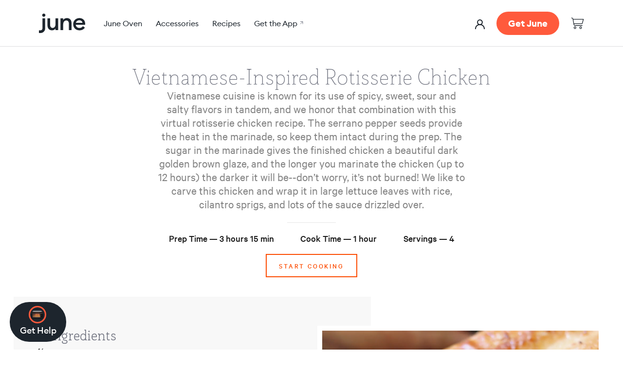

--- FILE ---
content_type: text/html; charset=utf-8
request_url: https://juneoven.com/pages/recipe-vietnamese-inspired-rotisserie-chicken-e1b942b7
body_size: 40978
content:
<!doctype html>

<html class="no-js" lang="en">
  <head>
    <script src="https://www.googleoptimize.com/optimize.js?id=OPT-523NNH7"></script>
    <script src="https://unpkg.com/freezeframe/dist/freezeframe.min.js"></script>
    <meta charset="UTF-8">
    <meta http-equiv="X-UA-Compatible" content="IE=edge,chrome=1">
    <meta name="viewport" content="width=device-width, initial-scale=1.0, height=device-height, minimum-scale=1.0, maximum-scale=5.0, user-scalable=yes">
    <meta name="theme-color" content="">
    
    
    <title>
      Vietnamese-Inspired Rotisserie Chicken &ndash; June Oven
    </title><link rel="canonical" href="https://juneoven.com/pages/recipe-vietnamese-inspired-rotisserie-chicken-e1b942b7"><link rel="shortcut icon" href="//juneoven.com/cdn/shop/files/favicon-96x96_96x.png?v=1615320004" type="image/png"><meta property="og:type" content="website">
  <meta property="og:title" content="Vietnamese-Inspired Rotisserie Chicken"><meta property="og:url" content="https://juneoven.com/pages/recipe-vietnamese-inspired-rotisserie-chicken-e1b942b7">
<meta property="og:site_name" content="June Oven"><meta name="twitter:card" content="summary"><meta name="twitter:title" content="Vietnamese-Inspired Rotisserie Chicken">
  <meta name="twitter:description" content="Vietnamese-Inspired Rotisserie Chicken">
    <style>
  @font-face {
  font-family: Jost;
  font-weight: 400;
  font-style: normal;
  font-display: fallback;
  src: url("//juneoven.com/cdn/fonts/jost/jost_n4.d47a1b6347ce4a4c9f437608011273009d91f2b7.woff2") format("woff2"),
       url("//juneoven.com/cdn/fonts/jost/jost_n4.791c46290e672b3f85c3d1c651ef2efa3819eadd.woff") format("woff");
}

  @font-face {
  font-family: Poppins;
  font-weight: 300;
  font-style: normal;
  font-display: fallback;
  src: url("//juneoven.com/cdn/fonts/poppins/poppins_n3.05f58335c3209cce17da4f1f1ab324ebe2982441.woff2") format("woff2"),
       url("//juneoven.com/cdn/fonts/poppins/poppins_n3.6971368e1f131d2c8ff8e3a44a36b577fdda3ff5.woff") format("woff");
}


  @font-face {
  font-family: Poppins;
  font-weight: 400;
  font-style: normal;
  font-display: fallback;
  src: url("//juneoven.com/cdn/fonts/poppins/poppins_n4.0ba78fa5af9b0e1a374041b3ceaadf0a43b41362.woff2") format("woff2"),
       url("//juneoven.com/cdn/fonts/poppins/poppins_n4.214741a72ff2596839fc9760ee7a770386cf16ca.woff") format("woff");
}

  @font-face {
  font-family: Poppins;
  font-weight: 300;
  font-style: italic;
  font-display: fallback;
  src: url("//juneoven.com/cdn/fonts/poppins/poppins_i3.8536b4423050219f608e17f134fe9ea3b01ed890.woff2") format("woff2"),
       url("//juneoven.com/cdn/fonts/poppins/poppins_i3.0f4433ada196bcabf726ed78f8e37e0995762f7f.woff") format("woff");
}

  @font-face {
  font-family: Poppins;
  font-weight: 400;
  font-style: italic;
  font-display: fallback;
  src: url("//juneoven.com/cdn/fonts/poppins/poppins_i4.846ad1e22474f856bd6b81ba4585a60799a9f5d2.woff2") format("woff2"),
       url("//juneoven.com/cdn/fonts/poppins/poppins_i4.56b43284e8b52fc64c1fd271f289a39e8477e9ec.woff") format("woff");
}


  :root {
    --heading-font-family : 'Euclid Circular', sans-serif;
    --heading-font-weight : 500;
    --heading-font-style  : normal;

    --text-font-family : 'Euclid Circular', sans-serif;
    --text-font-weight : 400;
    --text-font-style  : normal;

    --base-text-font-size   : 13px;
    --default-text-font-size: 14px;

    --background          : #ffffff;
    --background-rgb      : 255, 255, 255;
    --light-background    : #ffffff;
    --light-background-rgb: 255, 255, 255;
    --heading-color       : #1d252d;
    --text-color          : #6b6e7b;
    --text-color-rgb      : 107, 110, 123;
    --text-color-light    : #c3c5ce;
    --text-color-light-rgb: 195, 197, 206;
    --link-color          : #1d252d;
    --link-color-rgb      : 29, 37, 45;
    --border-color        : #DEDEDE;
    --border-color-rgb    : , , ;

    --button-background    : #ff5a3c;
    --button-background-rgb: 255, 90, 60;
    --button-text-color    : #ffffff;
    --button-hover-background: #f54b2c;


    --header-background       : #ffffff;
    --header-heading-color    : #1d252d;
    --header-light-text-color : #767a87;
    --header-border-color     : #dddee0;

    --footer-background    : #1d252d;
    --footer-text-color    : #ffffff;
    --footer-heading-color : #ffffff;
    --footer-border-color  : #3f464d;

    --navigation-background      : #ffffff;
    --navigation-background-rgb  : 255, 255, 255;
    --navigation-text-color      : #5c5c5c;
    --navigation-text-color-light: rgba(92, 92, 92, 0.5);
    --navigation-border-color    : #DEDEDE;

    --newsletter-popup-background     : #ffffff;
    --newsletter-popup-text-color     : #1c1b1b;
    --newsletter-popup-text-color-rgb : 28, 27, 27;

    --secondary-elements-background       : #5c5c5c;
    --secondary-elements-background-rgb   : 255, 255, 255;
    --secondary-elements-text-color       : #ffffff;
    --secondary-elements-text-color-light : rgba(255, 255, 255, 0.5);
    --secondary-elements-border-color     : rgba(255, 255, 255, 0.25);

    --product-sale-price-color    : #ff5a3c;
    --product-sale-price-color-rgb: 255, 90, 60;

    /* Products */

    --horizontal-spacing-four-products-per-row: 32px;
        --horizontal-spacing-two-products-per-row : 32px;

    --vertical-spacing-four-products-per-row: 80px;
        --vertical-spacing-two-products-per-row : 100px;

    /* Animation */
    --drawer-transition-timing: cubic-bezier(0.645, 0.045, 0.355, 1);
    --header-base-height: 80px; /* We set a default for browsers that do not support CSS variables */

    /* Cursors */
    --cursor-zoom-in-svg    : url(//juneoven.com/cdn/shop/t/239/assets/cursor-zoom-in.svg?v=72425405507627111681743527769);
    --cursor-zoom-in-2x-svg : url(//juneoven.com/cdn/shop/t/239/assets/cursor-zoom-in-2x.svg?v=163048884654929494401743527769);

    /* Colours */
    --orange-glow        : #FF5A3C;
    --cast-iron          : #1D252D;
    --stainless-steel    : #767A87;
    --smoke              : #C3C5CE;
    --steam              : #F8F8F8;
  }
</style>

<script>
  // IE11 does not have support for CSS variables, so we have to polyfill them
  if (!(((window || {}).CSS || {}).supports && window.CSS.supports('(--a: 0)'))) {
    const script = document.createElement('script');
    script.type = 'text/javascript';
    script.src = 'https://cdn.jsdelivr.net/npm/css-vars-ponyfill@2';
    script.onload = function() {
      cssVars({});
    };

    document.getElementsByTagName('head')[0].appendChild(script);
  }
</script>

    <script>(function(w,d,t,r,u){var f,n,i;w[u]=w[u]||[],f=function(){var o={ti:"137012649"};o.q=w[u],w[u]=new UET(o),w[u].push("pageLoad")},n=d.createElement(t),n.src=r,n.async=1,n.onload=n.onreadystatechange=function(){var s=this.readyState;s&&s!=="loaded"&&s!=="complete"||(f(),n.onload=n.onreadystatechange=null)},i=d.getElementsByTagName(t)[0],i.parentNode.insertBefore(n,i)})(window,document,"script","//bat.bing.com/bat.js","uetq");</script>
    
    <script>window.performance && window.performance.mark && window.performance.mark('shopify.content_for_header.start');</script><meta name="google-site-verification" content="NarKCLGURIWISbgztsGmpSBmLWlBj_mygkDS1ll8llw">
<meta id="shopify-digital-wallet" name="shopify-digital-wallet" content="/13248895/digital_wallets/dialog">
<meta name="shopify-checkout-api-token" content="db8d92bf4d9d523e29dafb4f73521f58">
<meta id="in-context-paypal-metadata" data-shop-id="13248895" data-venmo-supported="false" data-environment="production" data-locale="en_US" data-paypal-v4="true" data-currency="USD">
<script async="async" src="/checkouts/internal/preloads.js?locale=en-US"></script>
<link rel="preconnect" href="https://shop.app" crossorigin="anonymous">
<script async="async" src="https://shop.app/checkouts/internal/preloads.js?locale=en-US&shop_id=13248895" crossorigin="anonymous"></script>
<script id="apple-pay-shop-capabilities" type="application/json">{"shopId":13248895,"countryCode":"US","currencyCode":"USD","merchantCapabilities":["supports3DS"],"merchantId":"gid:\/\/shopify\/Shop\/13248895","merchantName":"June Oven","requiredBillingContactFields":["postalAddress","email"],"requiredShippingContactFields":["postalAddress","email"],"shippingType":"shipping","supportedNetworks":["visa","masterCard","amex","discover","elo","jcb"],"total":{"type":"pending","label":"June Oven","amount":"1.00"},"shopifyPaymentsEnabled":true,"supportsSubscriptions":true}</script>
<script id="shopify-features" type="application/json">{"accessToken":"db8d92bf4d9d523e29dafb4f73521f58","betas":["rich-media-storefront-analytics"],"domain":"juneoven.com","predictiveSearch":true,"shopId":13248895,"locale":"en"}</script>
<script>var Shopify = Shopify || {};
Shopify.shop = "june-oven-store.myshopify.com";
Shopify.locale = "en";
Shopify.currency = {"active":"USD","rate":"1.0"};
Shopify.country = "US";
Shopify.theme = {"name":"1.1.8 - JSW-60111 - 04\/01\/25","id":130252374087,"schema_name":"Prestige","schema_version":"4.9.3","theme_store_id":855,"role":"main"};
Shopify.theme.handle = "null";
Shopify.theme.style = {"id":null,"handle":null};
Shopify.cdnHost = "juneoven.com/cdn";
Shopify.routes = Shopify.routes || {};
Shopify.routes.root = "/";</script>
<script type="module">!function(o){(o.Shopify=o.Shopify||{}).modules=!0}(window);</script>
<script>!function(o){function n(){var o=[];function n(){o.push(Array.prototype.slice.apply(arguments))}return n.q=o,n}var t=o.Shopify=o.Shopify||{};t.loadFeatures=n(),t.autoloadFeatures=n()}(window);</script>
<script>
  window.ShopifyPay = window.ShopifyPay || {};
  window.ShopifyPay.apiHost = "shop.app\/pay";
  window.ShopifyPay.redirectState = null;
</script>
<script id="shop-js-analytics" type="application/json">{"pageType":"page"}</script>
<script defer="defer" async type="module" src="//juneoven.com/cdn/shopifycloud/shop-js/modules/v2/client.init-shop-cart-sync_BN7fPSNr.en.esm.js"></script>
<script defer="defer" async type="module" src="//juneoven.com/cdn/shopifycloud/shop-js/modules/v2/chunk.common_Cbph3Kss.esm.js"></script>
<script defer="defer" async type="module" src="//juneoven.com/cdn/shopifycloud/shop-js/modules/v2/chunk.modal_DKumMAJ1.esm.js"></script>
<script type="module">
  await import("//juneoven.com/cdn/shopifycloud/shop-js/modules/v2/client.init-shop-cart-sync_BN7fPSNr.en.esm.js");
await import("//juneoven.com/cdn/shopifycloud/shop-js/modules/v2/chunk.common_Cbph3Kss.esm.js");
await import("//juneoven.com/cdn/shopifycloud/shop-js/modules/v2/chunk.modal_DKumMAJ1.esm.js");

  window.Shopify.SignInWithShop?.initShopCartSync?.({"fedCMEnabled":true,"windoidEnabled":true});

</script>
<script>
  window.Shopify = window.Shopify || {};
  if (!window.Shopify.featureAssets) window.Shopify.featureAssets = {};
  window.Shopify.featureAssets['shop-js'] = {"shop-cart-sync":["modules/v2/client.shop-cart-sync_CJVUk8Jm.en.esm.js","modules/v2/chunk.common_Cbph3Kss.esm.js","modules/v2/chunk.modal_DKumMAJ1.esm.js"],"init-fed-cm":["modules/v2/client.init-fed-cm_7Fvt41F4.en.esm.js","modules/v2/chunk.common_Cbph3Kss.esm.js","modules/v2/chunk.modal_DKumMAJ1.esm.js"],"init-shop-email-lookup-coordinator":["modules/v2/client.init-shop-email-lookup-coordinator_Cc088_bR.en.esm.js","modules/v2/chunk.common_Cbph3Kss.esm.js","modules/v2/chunk.modal_DKumMAJ1.esm.js"],"init-windoid":["modules/v2/client.init-windoid_hPopwJRj.en.esm.js","modules/v2/chunk.common_Cbph3Kss.esm.js","modules/v2/chunk.modal_DKumMAJ1.esm.js"],"shop-button":["modules/v2/client.shop-button_B0jaPSNF.en.esm.js","modules/v2/chunk.common_Cbph3Kss.esm.js","modules/v2/chunk.modal_DKumMAJ1.esm.js"],"shop-cash-offers":["modules/v2/client.shop-cash-offers_DPIskqss.en.esm.js","modules/v2/chunk.common_Cbph3Kss.esm.js","modules/v2/chunk.modal_DKumMAJ1.esm.js"],"shop-toast-manager":["modules/v2/client.shop-toast-manager_CK7RT69O.en.esm.js","modules/v2/chunk.common_Cbph3Kss.esm.js","modules/v2/chunk.modal_DKumMAJ1.esm.js"],"init-shop-cart-sync":["modules/v2/client.init-shop-cart-sync_BN7fPSNr.en.esm.js","modules/v2/chunk.common_Cbph3Kss.esm.js","modules/v2/chunk.modal_DKumMAJ1.esm.js"],"init-customer-accounts-sign-up":["modules/v2/client.init-customer-accounts-sign-up_CfPf4CXf.en.esm.js","modules/v2/client.shop-login-button_DeIztwXF.en.esm.js","modules/v2/chunk.common_Cbph3Kss.esm.js","modules/v2/chunk.modal_DKumMAJ1.esm.js"],"pay-button":["modules/v2/client.pay-button_CgIwFSYN.en.esm.js","modules/v2/chunk.common_Cbph3Kss.esm.js","modules/v2/chunk.modal_DKumMAJ1.esm.js"],"init-customer-accounts":["modules/v2/client.init-customer-accounts_DQ3x16JI.en.esm.js","modules/v2/client.shop-login-button_DeIztwXF.en.esm.js","modules/v2/chunk.common_Cbph3Kss.esm.js","modules/v2/chunk.modal_DKumMAJ1.esm.js"],"avatar":["modules/v2/client.avatar_BTnouDA3.en.esm.js"],"init-shop-for-new-customer-accounts":["modules/v2/client.init-shop-for-new-customer-accounts_CsZy_esa.en.esm.js","modules/v2/client.shop-login-button_DeIztwXF.en.esm.js","modules/v2/chunk.common_Cbph3Kss.esm.js","modules/v2/chunk.modal_DKumMAJ1.esm.js"],"shop-follow-button":["modules/v2/client.shop-follow-button_BRMJjgGd.en.esm.js","modules/v2/chunk.common_Cbph3Kss.esm.js","modules/v2/chunk.modal_DKumMAJ1.esm.js"],"checkout-modal":["modules/v2/client.checkout-modal_B9Drz_yf.en.esm.js","modules/v2/chunk.common_Cbph3Kss.esm.js","modules/v2/chunk.modal_DKumMAJ1.esm.js"],"shop-login-button":["modules/v2/client.shop-login-button_DeIztwXF.en.esm.js","modules/v2/chunk.common_Cbph3Kss.esm.js","modules/v2/chunk.modal_DKumMAJ1.esm.js"],"lead-capture":["modules/v2/client.lead-capture_DXYzFM3R.en.esm.js","modules/v2/chunk.common_Cbph3Kss.esm.js","modules/v2/chunk.modal_DKumMAJ1.esm.js"],"shop-login":["modules/v2/client.shop-login_CA5pJqmO.en.esm.js","modules/v2/chunk.common_Cbph3Kss.esm.js","modules/v2/chunk.modal_DKumMAJ1.esm.js"],"payment-terms":["modules/v2/client.payment-terms_BxzfvcZJ.en.esm.js","modules/v2/chunk.common_Cbph3Kss.esm.js","modules/v2/chunk.modal_DKumMAJ1.esm.js"]};
</script>
<script>(function() {
  var isLoaded = false;
  function asyncLoad() {
    if (isLoaded) return;
    isLoaded = true;
    var urls = ["https:\/\/cdn-scripts.signifyd.com\/shopify\/script-tag.js?shop=june-oven-store.myshopify.com","https:\/\/ecommplugins-trustboxsettings.trustpilot.com\/june-oven-store.myshopify.com.js?settings=1602130052894\u0026shop=june-oven-store.myshopify.com","https:\/\/widget.trustpilot.com\/bootstrap\/v5\/tp.widget.sync.bootstrap.min.js?shop=june-oven-store.myshopify.com","https:\/\/ecommplugins-scripts.trustpilot.com\/v2.1\/js\/header.min.js?settings=eyJrZXkiOiJKNXRpNGl6aGJyNXU4cUo2In0=\u0026v=2.5\u0026shop=june-oven-store.myshopify.com","https:\/\/tag.rmp.rakuten.com\/115890.ct.js?shop=june-oven-store.myshopify.com","https:\/\/static.klaviyo.com\/onsite\/js\/klaviyo.js?company_id=WaXGR4\u0026shop=june-oven-store.myshopify.com","https:\/\/static.klaviyo.com\/onsite\/js\/klaviyo.js?company_id=WaXGR4\u0026shop=june-oven-store.myshopify.com","https:\/\/static.klaviyo.com\/onsite\/js\/klaviyo.js?company_id=SvtePK\u0026shop=june-oven-store.myshopify.com","https:\/\/static.klaviyo.com\/onsite\/js\/klaviyo.js?company_id=SvtePK\u0026shop=june-oven-store.myshopify.com","\/\/loader.wisepops.com\/get-loader.js?v=1\u0026site=VZC8zFpRRh\u0026shop=june-oven-store.myshopify.com","https:\/\/cdn.hextom.com\/js\/eventpromotionbar.js?shop=june-oven-store.myshopify.com"];
    for (var i = 0; i < urls.length; i++) {
      var s = document.createElement('script');
      s.type = 'text/javascript';
      s.async = true;
      s.src = urls[i];
      var x = document.getElementsByTagName('script')[0];
      x.parentNode.insertBefore(s, x);
    }
  };
  if(window.attachEvent) {
    window.attachEvent('onload', asyncLoad);
  } else {
    window.addEventListener('load', asyncLoad, false);
  }
})();</script>
<script id="__st">var __st={"a":13248895,"offset":-28800,"reqid":"d4fbecdc-2a4d-4119-b329-d22bbecc42e5-1769823654","pageurl":"juneoven.com\/pages\/recipe-vietnamese-inspired-rotisserie-chicken-e1b942b7","s":"pages-84697382983","u":"ac95481cb5c8","p":"page","rtyp":"page","rid":84697382983};</script>
<script>window.ShopifyPaypalV4VisibilityTracking = true;</script>
<script id="captcha-bootstrap">!function(){'use strict';const t='contact',e='account',n='new_comment',o=[[t,t],['blogs',n],['comments',n],[t,'customer']],c=[[e,'customer_login'],[e,'guest_login'],[e,'recover_customer_password'],[e,'create_customer']],r=t=>t.map((([t,e])=>`form[action*='/${t}']:not([data-nocaptcha='true']) input[name='form_type'][value='${e}']`)).join(','),a=t=>()=>t?[...document.querySelectorAll(t)].map((t=>t.form)):[];function s(){const t=[...o],e=r(t);return a(e)}const i='password',u='form_key',d=['recaptcha-v3-token','g-recaptcha-response','h-captcha-response',i],f=()=>{try{return window.sessionStorage}catch{return}},m='__shopify_v',_=t=>t.elements[u];function p(t,e,n=!1){try{const o=window.sessionStorage,c=JSON.parse(o.getItem(e)),{data:r}=function(t){const{data:e,action:n}=t;return t[m]||n?{data:e,action:n}:{data:t,action:n}}(c);for(const[e,n]of Object.entries(r))t.elements[e]&&(t.elements[e].value=n);n&&o.removeItem(e)}catch(o){console.error('form repopulation failed',{error:o})}}const l='form_type',E='cptcha';function T(t){t.dataset[E]=!0}const w=window,h=w.document,L='Shopify',v='ce_forms',y='captcha';let A=!1;((t,e)=>{const n=(g='f06e6c50-85a8-45c8-87d0-21a2b65856fe',I='https://cdn.shopify.com/shopifycloud/storefront-forms-hcaptcha/ce_storefront_forms_captcha_hcaptcha.v1.5.2.iife.js',D={infoText:'Protected by hCaptcha',privacyText:'Privacy',termsText:'Terms'},(t,e,n)=>{const o=w[L][v],c=o.bindForm;if(c)return c(t,g,e,D).then(n);var r;o.q.push([[t,g,e,D],n]),r=I,A||(h.body.append(Object.assign(h.createElement('script'),{id:'captcha-provider',async:!0,src:r})),A=!0)});var g,I,D;w[L]=w[L]||{},w[L][v]=w[L][v]||{},w[L][v].q=[],w[L][y]=w[L][y]||{},w[L][y].protect=function(t,e){n(t,void 0,e),T(t)},Object.freeze(w[L][y]),function(t,e,n,w,h,L){const[v,y,A,g]=function(t,e,n){const i=e?o:[],u=t?c:[],d=[...i,...u],f=r(d),m=r(i),_=r(d.filter((([t,e])=>n.includes(e))));return[a(f),a(m),a(_),s()]}(w,h,L),I=t=>{const e=t.target;return e instanceof HTMLFormElement?e:e&&e.form},D=t=>v().includes(t);t.addEventListener('submit',(t=>{const e=I(t);if(!e)return;const n=D(e)&&!e.dataset.hcaptchaBound&&!e.dataset.recaptchaBound,o=_(e),c=g().includes(e)&&(!o||!o.value);(n||c)&&t.preventDefault(),c&&!n&&(function(t){try{if(!f())return;!function(t){const e=f();if(!e)return;const n=_(t);if(!n)return;const o=n.value;o&&e.removeItem(o)}(t);const e=Array.from(Array(32),(()=>Math.random().toString(36)[2])).join('');!function(t,e){_(t)||t.append(Object.assign(document.createElement('input'),{type:'hidden',name:u})),t.elements[u].value=e}(t,e),function(t,e){const n=f();if(!n)return;const o=[...t.querySelectorAll(`input[type='${i}']`)].map((({name:t})=>t)),c=[...d,...o],r={};for(const[a,s]of new FormData(t).entries())c.includes(a)||(r[a]=s);n.setItem(e,JSON.stringify({[m]:1,action:t.action,data:r}))}(t,e)}catch(e){console.error('failed to persist form',e)}}(e),e.submit())}));const S=(t,e)=>{t&&!t.dataset[E]&&(n(t,e.some((e=>e===t))),T(t))};for(const o of['focusin','change'])t.addEventListener(o,(t=>{const e=I(t);D(e)&&S(e,y())}));const B=e.get('form_key'),M=e.get(l),P=B&&M;t.addEventListener('DOMContentLoaded',(()=>{const t=y();if(P)for(const e of t)e.elements[l].value===M&&p(e,B);[...new Set([...A(),...v().filter((t=>'true'===t.dataset.shopifyCaptcha))])].forEach((e=>S(e,t)))}))}(h,new URLSearchParams(w.location.search),n,t,e,['guest_login'])})(!0,!0)}();</script>
<script integrity="sha256-4kQ18oKyAcykRKYeNunJcIwy7WH5gtpwJnB7kiuLZ1E=" data-source-attribution="shopify.loadfeatures" defer="defer" src="//juneoven.com/cdn/shopifycloud/storefront/assets/storefront/load_feature-a0a9edcb.js" crossorigin="anonymous"></script>
<script crossorigin="anonymous" defer="defer" src="//juneoven.com/cdn/shopifycloud/storefront/assets/shopify_pay/storefront-65b4c6d7.js?v=20250812"></script>
<script data-source-attribution="shopify.dynamic_checkout.dynamic.init">var Shopify=Shopify||{};Shopify.PaymentButton=Shopify.PaymentButton||{isStorefrontPortableWallets:!0,init:function(){window.Shopify.PaymentButton.init=function(){};var t=document.createElement("script");t.src="https://juneoven.com/cdn/shopifycloud/portable-wallets/latest/portable-wallets.en.js",t.type="module",document.head.appendChild(t)}};
</script>
<script data-source-attribution="shopify.dynamic_checkout.buyer_consent">
  function portableWalletsHideBuyerConsent(e){var t=document.getElementById("shopify-buyer-consent"),n=document.getElementById("shopify-subscription-policy-button");t&&n&&(t.classList.add("hidden"),t.setAttribute("aria-hidden","true"),n.removeEventListener("click",e))}function portableWalletsShowBuyerConsent(e){var t=document.getElementById("shopify-buyer-consent"),n=document.getElementById("shopify-subscription-policy-button");t&&n&&(t.classList.remove("hidden"),t.removeAttribute("aria-hidden"),n.addEventListener("click",e))}window.Shopify?.PaymentButton&&(window.Shopify.PaymentButton.hideBuyerConsent=portableWalletsHideBuyerConsent,window.Shopify.PaymentButton.showBuyerConsent=portableWalletsShowBuyerConsent);
</script>
<script data-source-attribution="shopify.dynamic_checkout.cart.bootstrap">document.addEventListener("DOMContentLoaded",(function(){function t(){return document.querySelector("shopify-accelerated-checkout-cart, shopify-accelerated-checkout")}if(t())Shopify.PaymentButton.init();else{new MutationObserver((function(e,n){t()&&(Shopify.PaymentButton.init(),n.disconnect())})).observe(document.body,{childList:!0,subtree:!0})}}));
</script>
<link id="shopify-accelerated-checkout-styles" rel="stylesheet" media="screen" href="https://juneoven.com/cdn/shopifycloud/portable-wallets/latest/accelerated-checkout-backwards-compat.css" crossorigin="anonymous">
<style id="shopify-accelerated-checkout-cart">
        #shopify-buyer-consent {
  margin-top: 1em;
  display: inline-block;
  width: 100%;
}

#shopify-buyer-consent.hidden {
  display: none;
}

#shopify-subscription-policy-button {
  background: none;
  border: none;
  padding: 0;
  text-decoration: underline;
  font-size: inherit;
  cursor: pointer;
}

#shopify-subscription-policy-button::before {
  box-shadow: none;
}

      </style>
<script id="sections-script" data-sections="banner" defer="defer" src="//juneoven.com/cdn/shop/t/239/compiled_assets/scripts.js?v=14780"></script>
<script>window.performance && window.performance.mark && window.performance.mark('shopify.content_for_header.end');</script>

    <link rel="stylesheet" href="https://unpkg.com/aos@next/dist/aos.css" />
    <link rel="stylesheet" href="https://cdn.jsdelivr.net/npm/slick-carousel@1.8.1/slick/slick.css"/>
    <link rel="stylesheet" href="https://cdnjs.cloudflare.com/ajax/libs/jquery-modal/0.9.1/jquery.modal.min.css" />
    <link rel="stylesheet" href="//juneoven.com/cdn/shop/t/239/assets/theme.css?v=60497574803989859411743527769">

    <script>
      // This allows to expose several variables to the global scope, to be used in scripts
      window.theme = {
        pageType: "page",
        moneyFormat: "${{amount}}",
        moneyWithCurrencyFormat: "${{amount}} USD",
        productImageSize: "square",
        searchMode: "product,page",
        showPageTransition: false,
        showElementStaggering: true,
        showImageZooming: true
      };

      window.routes = {
        rootUrl: "\/",
        cartUrl: "\/cart",
        cartAddUrl: "\/cart\/add",
        cartChangeUrl: "\/cart\/change",
        searchUrl: "\/search",
        productRecommendationsUrl: "\/recommendations\/products"
      };

      window.languages = {
        cartAddNote: "Add Order Note",
        cartEditNote: "Edit Order Note",
        productImageLoadingError: "This image could not be loaded. Please try to reload the page.",
        productFormAddToCart: "Add to cart",
        productFormUnavailable: "Unavailable",
        productFormSoldOut: "Sold Out",
        shippingEstimatorOneResult: "1 option available:",
        shippingEstimatorMoreResults: "{{count}} options available:",
        shippingEstimatorNoResults: "No shipping could be found"
      };

      window.lazySizesConfig = {
        loadHidden: false,
        hFac: 0.5,
        expFactor: 2,
        ricTimeout: 150,
        lazyClass: 'Image--lazyLoad',
        loadingClass: 'Image--lazyLoading',
        loadedClass: 'Image--lazyLoaded'
      };

      document.documentElement.className = document.documentElement.className.replace('no-js', 'js');
      document.documentElement.style.setProperty('--window-height', window.innerHeight + 'px');

      // We do a quick detection of some features (we could use Modernizr but for so little...)
      (function() {
        document.documentElement.className += ((window.CSS && window.CSS.supports('(position: sticky) or (position: -webkit-sticky)')) ? ' supports-sticky' : ' no-supports-sticky');
        document.documentElement.className += (window.matchMedia('(-moz-touch-enabled: 1), (hover: none)')).matches ? ' no-supports-hover' : ' supports-hover';
      }());

      window.DiscountYardErrorMessageTimeout = 20000;
    </script>

    <script src="//juneoven.com/cdn/shop/t/239/assets/lazysizes.min.js?v=174358363404432586981743527769" async></script><script src="https://cdnjs.cloudflare.com/ajax/libs/jquery/3.5.1/jquery.min.js"></script>
    <script src="https://unpkg.com/aos@next/dist/aos.js" defer></script>
    <script src="https://cdn.jsdelivr.net/npm/slick-carousel@1.8.1/slick/slick.min.js" defer></script>
    <script src="https://cdn.jsdelivr.net/npm/simple-parallax-js@5.5.1/dist/simpleParallax.min.js" defer></script>
    <script src="https://polyfill-fastly.net/v3/polyfill.min.js?unknown=polyfill&features=fetch,Element.prototype.closest,Element.prototype.remove,Element.prototype.classList,Array.prototype.includes,Array.prototype.fill,Object.assign,CustomEvent,IntersectionObserver,IntersectionObserverEntry,URL" defer></script>
    <script src="//juneoven.com/cdn/shop/t/239/assets/libs.min.js?v=26178543184394469741743527769" defer></script>
    <script src="//juneoven.com/cdn/shop/t/239/assets/theme.js?v=68312565893945234371743527769" defer></script>
    <script src="//juneoven.com/cdn/shop/t/239/assets/custom.js?v=144989511135821387241743527769" defer></script>
    <script src="//juneoven.com/cdn/shop/t/239/assets/accordian.js?v=43693204261804751231743527769" defer></script>
    <script src="https://cdnjs.cloudflare.com/ajax/libs/jquery-modal/0.9.1/jquery.modal.min.js" defer></script>
    <script src='https://www.google.com/recaptcha/api.js' defer></script>

    
    
    <script>
      window.__webpack_public_path__ = "//juneoven.com/cdn/shop/t/239/assets/"
    </script>

    <link rel="preload" href="//juneoven.com/cdn/shop/t/239/assets/2.chunk.f19fd455806baa871b10.js?ver=f19fd455806baa871b10&v=154047877912233443031743527769" as="script"/><link rel="preload" href="//juneoven.com/cdn/shop/t/239/assets/index.js?v=93490558962405307441743527769" as="script"/> 

    <script>
      (function () {
        window.onpageshow = function() {
          if (window.theme.showPageTransition) {
            var pageTransition = document.querySelector('.PageTransition');

            if (pageTransition) {
              pageTransition.style.visibility = 'visible';
              pageTransition.style.opacity = '0';
            }
          }

          // When the page is loaded from the cache, we have to reload the cart content
          document.documentElement.dispatchEvent(new CustomEvent('cart:refresh', {
            bubbles: true
          }));
        };
      })();
    </script>

    


  <script type="application/ld+json">
  {
    "@context": "http://schema.org",
    "@type": "BreadcrumbList",
  "itemListElement": [{
      "@type": "ListItem",
      "position": 1,
      "name": "Translation missing: en.general.breadcrumb.home",
      "item": "https://juneoven.com"
    },{
          "@type": "ListItem",
          "position": 2,
          "name": "Vietnamese-Inspired Rotisserie Chicken",
          "item": "https://juneoven.com/pages/recipe-vietnamese-inspired-rotisserie-chicken-e1b942b7"
      }]
  }
  </script>

    <meta name="facebook-domain-verification" content="3zoo8rmegvvka8kol87gk5hm5vhfyw" />
    <script src="https://www.dwin1.com/19038.js" type="text/javascript" defer="defer"></script>
    
    
  <meta property="og:image" content="https://cdn.shopify.com/s/files/1/1324/8895/files/June_logo_150px_2x_Shopify_email.png?height=628&pad_color=fff&v=1613160642&width=1200" />
<meta property="og:image:secure_url" content="https://cdn.shopify.com/s/files/1/1324/8895/files/June_logo_150px_2x_Shopify_email.png?height=628&pad_color=fff&v=1613160642&width=1200" />
<meta property="og:image:width" content="1200" />
<meta property="og:image:height" content="628" />
<link href="https://monorail-edge.shopifysvc.com" rel="dns-prefetch">
<script>(function(){if ("sendBeacon" in navigator && "performance" in window) {try {var session_token_from_headers = performance.getEntriesByType('navigation')[0].serverTiming.find(x => x.name == '_s').description;} catch {var session_token_from_headers = undefined;}var session_cookie_matches = document.cookie.match(/_shopify_s=([^;]*)/);var session_token_from_cookie = session_cookie_matches && session_cookie_matches.length === 2 ? session_cookie_matches[1] : "";var session_token = session_token_from_headers || session_token_from_cookie || "";function handle_abandonment_event(e) {var entries = performance.getEntries().filter(function(entry) {return /monorail-edge.shopifysvc.com/.test(entry.name);});if (!window.abandonment_tracked && entries.length === 0) {window.abandonment_tracked = true;var currentMs = Date.now();var navigation_start = performance.timing.navigationStart;var payload = {shop_id: 13248895,url: window.location.href,navigation_start,duration: currentMs - navigation_start,session_token,page_type: "page"};window.navigator.sendBeacon("https://monorail-edge.shopifysvc.com/v1/produce", JSON.stringify({schema_id: "online_store_buyer_site_abandonment/1.1",payload: payload,metadata: {event_created_at_ms: currentMs,event_sent_at_ms: currentMs}}));}}window.addEventListener('pagehide', handle_abandonment_event);}}());</script>
<script id="web-pixels-manager-setup">(function e(e,d,r,n,o){if(void 0===o&&(o={}),!Boolean(null===(a=null===(i=window.Shopify)||void 0===i?void 0:i.analytics)||void 0===a?void 0:a.replayQueue)){var i,a;window.Shopify=window.Shopify||{};var t=window.Shopify;t.analytics=t.analytics||{};var s=t.analytics;s.replayQueue=[],s.publish=function(e,d,r){return s.replayQueue.push([e,d,r]),!0};try{self.performance.mark("wpm:start")}catch(e){}var l=function(){var e={modern:/Edge?\/(1{2}[4-9]|1[2-9]\d|[2-9]\d{2}|\d{4,})\.\d+(\.\d+|)|Firefox\/(1{2}[4-9]|1[2-9]\d|[2-9]\d{2}|\d{4,})\.\d+(\.\d+|)|Chrom(ium|e)\/(9{2}|\d{3,})\.\d+(\.\d+|)|(Maci|X1{2}).+ Version\/(15\.\d+|(1[6-9]|[2-9]\d|\d{3,})\.\d+)([,.]\d+|)( \(\w+\)|)( Mobile\/\w+|) Safari\/|Chrome.+OPR\/(9{2}|\d{3,})\.\d+\.\d+|(CPU[ +]OS|iPhone[ +]OS|CPU[ +]iPhone|CPU IPhone OS|CPU iPad OS)[ +]+(15[._]\d+|(1[6-9]|[2-9]\d|\d{3,})[._]\d+)([._]\d+|)|Android:?[ /-](13[3-9]|1[4-9]\d|[2-9]\d{2}|\d{4,})(\.\d+|)(\.\d+|)|Android.+Firefox\/(13[5-9]|1[4-9]\d|[2-9]\d{2}|\d{4,})\.\d+(\.\d+|)|Android.+Chrom(ium|e)\/(13[3-9]|1[4-9]\d|[2-9]\d{2}|\d{4,})\.\d+(\.\d+|)|SamsungBrowser\/([2-9]\d|\d{3,})\.\d+/,legacy:/Edge?\/(1[6-9]|[2-9]\d|\d{3,})\.\d+(\.\d+|)|Firefox\/(5[4-9]|[6-9]\d|\d{3,})\.\d+(\.\d+|)|Chrom(ium|e)\/(5[1-9]|[6-9]\d|\d{3,})\.\d+(\.\d+|)([\d.]+$|.*Safari\/(?![\d.]+ Edge\/[\d.]+$))|(Maci|X1{2}).+ Version\/(10\.\d+|(1[1-9]|[2-9]\d|\d{3,})\.\d+)([,.]\d+|)( \(\w+\)|)( Mobile\/\w+|) Safari\/|Chrome.+OPR\/(3[89]|[4-9]\d|\d{3,})\.\d+\.\d+|(CPU[ +]OS|iPhone[ +]OS|CPU[ +]iPhone|CPU IPhone OS|CPU iPad OS)[ +]+(10[._]\d+|(1[1-9]|[2-9]\d|\d{3,})[._]\d+)([._]\d+|)|Android:?[ /-](13[3-9]|1[4-9]\d|[2-9]\d{2}|\d{4,})(\.\d+|)(\.\d+|)|Mobile Safari.+OPR\/([89]\d|\d{3,})\.\d+\.\d+|Android.+Firefox\/(13[5-9]|1[4-9]\d|[2-9]\d{2}|\d{4,})\.\d+(\.\d+|)|Android.+Chrom(ium|e)\/(13[3-9]|1[4-9]\d|[2-9]\d{2}|\d{4,})\.\d+(\.\d+|)|Android.+(UC? ?Browser|UCWEB|U3)[ /]?(15\.([5-9]|\d{2,})|(1[6-9]|[2-9]\d|\d{3,})\.\d+)\.\d+|SamsungBrowser\/(5\.\d+|([6-9]|\d{2,})\.\d+)|Android.+MQ{2}Browser\/(14(\.(9|\d{2,})|)|(1[5-9]|[2-9]\d|\d{3,})(\.\d+|))(\.\d+|)|K[Aa][Ii]OS\/(3\.\d+|([4-9]|\d{2,})\.\d+)(\.\d+|)/},d=e.modern,r=e.legacy,n=navigator.userAgent;return n.match(d)?"modern":n.match(r)?"legacy":"unknown"}(),u="modern"===l?"modern":"legacy",c=(null!=n?n:{modern:"",legacy:""})[u],f=function(e){return[e.baseUrl,"/wpm","/b",e.hashVersion,"modern"===e.buildTarget?"m":"l",".js"].join("")}({baseUrl:d,hashVersion:r,buildTarget:u}),m=function(e){var d=e.version,r=e.bundleTarget,n=e.surface,o=e.pageUrl,i=e.monorailEndpoint;return{emit:function(e){var a=e.status,t=e.errorMsg,s=(new Date).getTime(),l=JSON.stringify({metadata:{event_sent_at_ms:s},events:[{schema_id:"web_pixels_manager_load/3.1",payload:{version:d,bundle_target:r,page_url:o,status:a,surface:n,error_msg:t},metadata:{event_created_at_ms:s}}]});if(!i)return console&&console.warn&&console.warn("[Web Pixels Manager] No Monorail endpoint provided, skipping logging."),!1;try{return self.navigator.sendBeacon.bind(self.navigator)(i,l)}catch(e){}var u=new XMLHttpRequest;try{return u.open("POST",i,!0),u.setRequestHeader("Content-Type","text/plain"),u.send(l),!0}catch(e){return console&&console.warn&&console.warn("[Web Pixels Manager] Got an unhandled error while logging to Monorail."),!1}}}}({version:r,bundleTarget:l,surface:e.surface,pageUrl:self.location.href,monorailEndpoint:e.monorailEndpoint});try{o.browserTarget=l,function(e){var d=e.src,r=e.async,n=void 0===r||r,o=e.onload,i=e.onerror,a=e.sri,t=e.scriptDataAttributes,s=void 0===t?{}:t,l=document.createElement("script"),u=document.querySelector("head"),c=document.querySelector("body");if(l.async=n,l.src=d,a&&(l.integrity=a,l.crossOrigin="anonymous"),s)for(var f in s)if(Object.prototype.hasOwnProperty.call(s,f))try{l.dataset[f]=s[f]}catch(e){}if(o&&l.addEventListener("load",o),i&&l.addEventListener("error",i),u)u.appendChild(l);else{if(!c)throw new Error("Did not find a head or body element to append the script");c.appendChild(l)}}({src:f,async:!0,onload:function(){if(!function(){var e,d;return Boolean(null===(d=null===(e=window.Shopify)||void 0===e?void 0:e.analytics)||void 0===d?void 0:d.initialized)}()){var d=window.webPixelsManager.init(e)||void 0;if(d){var r=window.Shopify.analytics;r.replayQueue.forEach((function(e){var r=e[0],n=e[1],o=e[2];d.publishCustomEvent(r,n,o)})),r.replayQueue=[],r.publish=d.publishCustomEvent,r.visitor=d.visitor,r.initialized=!0}}},onerror:function(){return m.emit({status:"failed",errorMsg:"".concat(f," has failed to load")})},sri:function(e){var d=/^sha384-[A-Za-z0-9+/=]+$/;return"string"==typeof e&&d.test(e)}(c)?c:"",scriptDataAttributes:o}),m.emit({status:"loading"})}catch(e){m.emit({status:"failed",errorMsg:(null==e?void 0:e.message)||"Unknown error"})}}})({shopId: 13248895,storefrontBaseUrl: "https://juneoven.com",extensionsBaseUrl: "https://extensions.shopifycdn.com/cdn/shopifycloud/web-pixels-manager",monorailEndpoint: "https://monorail-edge.shopifysvc.com/unstable/produce_batch",surface: "storefront-renderer",enabledBetaFlags: ["2dca8a86"],webPixelsConfigList: [{"id":"279642183","configuration":"{\"config\":\"{\\\"pixel_id\\\":\\\"GT-NM8KW4R\\\",\\\"target_country\\\":\\\"US\\\",\\\"gtag_events\\\":[{\\\"type\\\":\\\"purchase\\\",\\\"action_label\\\":\\\"MC-S6YVFZWBZR\\\"},{\\\"type\\\":\\\"page_view\\\",\\\"action_label\\\":\\\"MC-S6YVFZWBZR\\\"},{\\\"type\\\":\\\"view_item\\\",\\\"action_label\\\":\\\"MC-S6YVFZWBZR\\\"}],\\\"enable_monitoring_mode\\\":false}\"}","eventPayloadVersion":"v1","runtimeContext":"OPEN","scriptVersion":"b2a88bafab3e21179ed38636efcd8a93","type":"APP","apiClientId":1780363,"privacyPurposes":[],"dataSharingAdjustments":{"protectedCustomerApprovalScopes":["read_customer_address","read_customer_email","read_customer_name","read_customer_personal_data","read_customer_phone"]}},{"id":"116555847","configuration":"{\"pixel_id\":\"1003259203039373\",\"pixel_type\":\"facebook_pixel\",\"metaapp_system_user_token\":\"-\"}","eventPayloadVersion":"v1","runtimeContext":"OPEN","scriptVersion":"ca16bc87fe92b6042fbaa3acc2fbdaa6","type":"APP","apiClientId":2329312,"privacyPurposes":["ANALYTICS","MARKETING","SALE_OF_DATA"],"dataSharingAdjustments":{"protectedCustomerApprovalScopes":["read_customer_address","read_customer_email","read_customer_name","read_customer_personal_data","read_customer_phone"]}},{"id":"27852871","configuration":"{\"tagID\":\"2614337568972\"}","eventPayloadVersion":"v1","runtimeContext":"STRICT","scriptVersion":"18031546ee651571ed29edbe71a3550b","type":"APP","apiClientId":3009811,"privacyPurposes":["ANALYTICS","MARKETING","SALE_OF_DATA"],"dataSharingAdjustments":{"protectedCustomerApprovalScopes":["read_customer_address","read_customer_email","read_customer_name","read_customer_personal_data","read_customer_phone"]}},{"id":"64454727","eventPayloadVersion":"v1","runtimeContext":"LAX","scriptVersion":"1","type":"CUSTOM","privacyPurposes":["ANALYTICS"],"name":"Google Analytics tag (migrated)"},{"id":"shopify-app-pixel","configuration":"{}","eventPayloadVersion":"v1","runtimeContext":"STRICT","scriptVersion":"0450","apiClientId":"shopify-pixel","type":"APP","privacyPurposes":["ANALYTICS","MARKETING"]},{"id":"shopify-custom-pixel","eventPayloadVersion":"v1","runtimeContext":"LAX","scriptVersion":"0450","apiClientId":"shopify-pixel","type":"CUSTOM","privacyPurposes":["ANALYTICS","MARKETING"]}],isMerchantRequest: false,initData: {"shop":{"name":"June Oven","paymentSettings":{"currencyCode":"USD"},"myshopifyDomain":"june-oven-store.myshopify.com","countryCode":"US","storefrontUrl":"https:\/\/juneoven.com"},"customer":null,"cart":null,"checkout":null,"productVariants":[],"purchasingCompany":null},},"https://juneoven.com/cdn","1d2a099fw23dfb22ep557258f5m7a2edbae",{"modern":"","legacy":""},{"shopId":"13248895","storefrontBaseUrl":"https:\/\/juneoven.com","extensionBaseUrl":"https:\/\/extensions.shopifycdn.com\/cdn\/shopifycloud\/web-pixels-manager","surface":"storefront-renderer","enabledBetaFlags":"[\"2dca8a86\"]","isMerchantRequest":"false","hashVersion":"1d2a099fw23dfb22ep557258f5m7a2edbae","publish":"custom","events":"[[\"page_viewed\",{}]]"});</script><script>
  window.ShopifyAnalytics = window.ShopifyAnalytics || {};
  window.ShopifyAnalytics.meta = window.ShopifyAnalytics.meta || {};
  window.ShopifyAnalytics.meta.currency = 'USD';
  var meta = {"page":{"pageType":"page","resourceType":"page","resourceId":84697382983,"requestId":"d4fbecdc-2a4d-4119-b329-d22bbecc42e5-1769823654"}};
  for (var attr in meta) {
    window.ShopifyAnalytics.meta[attr] = meta[attr];
  }
</script>
<script class="analytics">
  (function () {
    var customDocumentWrite = function(content) {
      var jquery = null;

      if (window.jQuery) {
        jquery = window.jQuery;
      } else if (window.Checkout && window.Checkout.$) {
        jquery = window.Checkout.$;
      }

      if (jquery) {
        jquery('body').append(content);
      }
    };

    var hasLoggedConversion = function(token) {
      if (token) {
        return document.cookie.indexOf('loggedConversion=' + token) !== -1;
      }
      return false;
    }

    var setCookieIfConversion = function(token) {
      if (token) {
        var twoMonthsFromNow = new Date(Date.now());
        twoMonthsFromNow.setMonth(twoMonthsFromNow.getMonth() + 2);

        document.cookie = 'loggedConversion=' + token + '; expires=' + twoMonthsFromNow;
      }
    }

    var trekkie = window.ShopifyAnalytics.lib = window.trekkie = window.trekkie || [];
    if (trekkie.integrations) {
      return;
    }
    trekkie.methods = [
      'identify',
      'page',
      'ready',
      'track',
      'trackForm',
      'trackLink'
    ];
    trekkie.factory = function(method) {
      return function() {
        var args = Array.prototype.slice.call(arguments);
        args.unshift(method);
        trekkie.push(args);
        return trekkie;
      };
    };
    for (var i = 0; i < trekkie.methods.length; i++) {
      var key = trekkie.methods[i];
      trekkie[key] = trekkie.factory(key);
    }
    trekkie.load = function(config) {
      trekkie.config = config || {};
      trekkie.config.initialDocumentCookie = document.cookie;
      var first = document.getElementsByTagName('script')[0];
      var script = document.createElement('script');
      script.type = 'text/javascript';
      script.onerror = function(e) {
        var scriptFallback = document.createElement('script');
        scriptFallback.type = 'text/javascript';
        scriptFallback.onerror = function(error) {
                var Monorail = {
      produce: function produce(monorailDomain, schemaId, payload) {
        var currentMs = new Date().getTime();
        var event = {
          schema_id: schemaId,
          payload: payload,
          metadata: {
            event_created_at_ms: currentMs,
            event_sent_at_ms: currentMs
          }
        };
        return Monorail.sendRequest("https://" + monorailDomain + "/v1/produce", JSON.stringify(event));
      },
      sendRequest: function sendRequest(endpointUrl, payload) {
        // Try the sendBeacon API
        if (window && window.navigator && typeof window.navigator.sendBeacon === 'function' && typeof window.Blob === 'function' && !Monorail.isIos12()) {
          var blobData = new window.Blob([payload], {
            type: 'text/plain'
          });

          if (window.navigator.sendBeacon(endpointUrl, blobData)) {
            return true;
          } // sendBeacon was not successful

        } // XHR beacon

        var xhr = new XMLHttpRequest();

        try {
          xhr.open('POST', endpointUrl);
          xhr.setRequestHeader('Content-Type', 'text/plain');
          xhr.send(payload);
        } catch (e) {
          console.log(e);
        }

        return false;
      },
      isIos12: function isIos12() {
        return window.navigator.userAgent.lastIndexOf('iPhone; CPU iPhone OS 12_') !== -1 || window.navigator.userAgent.lastIndexOf('iPad; CPU OS 12_') !== -1;
      }
    };
    Monorail.produce('monorail-edge.shopifysvc.com',
      'trekkie_storefront_load_errors/1.1',
      {shop_id: 13248895,
      theme_id: 130252374087,
      app_name: "storefront",
      context_url: window.location.href,
      source_url: "//juneoven.com/cdn/s/trekkie.storefront.c59ea00e0474b293ae6629561379568a2d7c4bba.min.js"});

        };
        scriptFallback.async = true;
        scriptFallback.src = '//juneoven.com/cdn/s/trekkie.storefront.c59ea00e0474b293ae6629561379568a2d7c4bba.min.js';
        first.parentNode.insertBefore(scriptFallback, first);
      };
      script.async = true;
      script.src = '//juneoven.com/cdn/s/trekkie.storefront.c59ea00e0474b293ae6629561379568a2d7c4bba.min.js';
      first.parentNode.insertBefore(script, first);
    };
    trekkie.load(
      {"Trekkie":{"appName":"storefront","development":false,"defaultAttributes":{"shopId":13248895,"isMerchantRequest":null,"themeId":130252374087,"themeCityHash":"14500714170968499662","contentLanguage":"en","currency":"USD","eventMetadataId":"351dbf00-e6f3-4876-9aea-1bf73e91b325"},"isServerSideCookieWritingEnabled":true,"monorailRegion":"shop_domain","enabledBetaFlags":["65f19447","b5387b81"]},"Session Attribution":{},"S2S":{"facebookCapiEnabled":true,"source":"trekkie-storefront-renderer","apiClientId":580111}}
    );

    var loaded = false;
    trekkie.ready(function() {
      if (loaded) return;
      loaded = true;

      window.ShopifyAnalytics.lib = window.trekkie;

      var originalDocumentWrite = document.write;
      document.write = customDocumentWrite;
      try { window.ShopifyAnalytics.merchantGoogleAnalytics.call(this); } catch(error) {};
      document.write = originalDocumentWrite;

      window.ShopifyAnalytics.lib.page(null,{"pageType":"page","resourceType":"page","resourceId":84697382983,"requestId":"d4fbecdc-2a4d-4119-b329-d22bbecc42e5-1769823654","shopifyEmitted":true});

      var match = window.location.pathname.match(/checkouts\/(.+)\/(thank_you|post_purchase)/)
      var token = match? match[1]: undefined;
      if (!hasLoggedConversion(token)) {
        setCookieIfConversion(token);
        
      }
    });


        var eventsListenerScript = document.createElement('script');
        eventsListenerScript.async = true;
        eventsListenerScript.src = "//juneoven.com/cdn/shopifycloud/storefront/assets/shop_events_listener-3da45d37.js";
        document.getElementsByTagName('head')[0].appendChild(eventsListenerScript);

})();</script>
  <script>
  if (!window.ga || (window.ga && typeof window.ga !== 'function')) {
    window.ga = function ga() {
      (window.ga.q = window.ga.q || []).push(arguments);
      if (window.Shopify && window.Shopify.analytics && typeof window.Shopify.analytics.publish === 'function') {
        window.Shopify.analytics.publish("ga_stub_called", {}, {sendTo: "google_osp_migration"});
      }
      console.error("Shopify's Google Analytics stub called with:", Array.from(arguments), "\nSee https://help.shopify.com/manual/promoting-marketing/pixels/pixel-migration#google for more information.");
    };
    if (window.Shopify && window.Shopify.analytics && typeof window.Shopify.analytics.publish === 'function') {
      window.Shopify.analytics.publish("ga_stub_initialized", {}, {sendTo: "google_osp_migration"});
    }
  }
</script>
<script
  defer
  src="https://juneoven.com/cdn/shopifycloud/perf-kit/shopify-perf-kit-3.1.0.min.js"
  data-application="storefront-renderer"
  data-shop-id="13248895"
  data-render-region="gcp-us-central1"
  data-page-type="page"
  data-theme-instance-id="130252374087"
  data-theme-name="Prestige"
  data-theme-version="4.9.3"
  data-monorail-region="shop_domain"
  data-resource-timing-sampling-rate="10"
  data-shs="true"
  data-shs-beacon="true"
  data-shs-export-with-fetch="true"
  data-shs-logs-sample-rate="1"
  data-shs-beacon-endpoint="https://juneoven.com/api/collect"
></script>
</head><!-- GENERATED BY WISEPOPS, DO NOT EDIT THIS SNIPPET -->
<script>
    if (window._wisepopsSkipShopifyDeprecatedSnippet !== true) {
        document.addEventListener('wisepops.after-initialization', function (event) {
            // https://developer.mozilla.org/en-US/docs/Web/API/Document/cookie/Simple_document.cookie_framework
            function getCookieValue(sKey) {
                if (!sKey) { return null; }
                return decodeURIComponent(document.cookie.replace(new RegExp("(?:(?:^|.*;)\\s*" + encodeURIComponent(sKey).replace(/[\-\.\+\*]/g, "\\$&") + "\\s*\\=\\s*([^;]*).*$)|^.*$"), "$1")) || null;
            };
            function getTotalInventoryQuantity() {
                var variants = null;
                if (!variants) {
                    return null;
                }

                var totalQuantity = 0;
                for (var i in variants) {
                    if (variants[i] && variants[i].inventory_quantity) {
                        totalQuantity += variants[i].inventory_quantity;
                    } else {
                        return null;
                    }
                }
                return totalQuantity;
            }
            event.detail.wisepops('properties', {
                cart: {
                    discount_code: getCookieValue('discount_code'),
                    item_count: 0,
                    total_price: 0 / 100,
                },
                customer: {
                    accepts_marketing: null,
                    is_logged_in:  false ,
                    last_order: {
                        created_at: null,
                    },
                    orders_count: null,
                    total_spent: (isNaN(null) ? null : (null / 100)),
                    tags:  null ,
                    email: null,
                    first_name: null,
                    last_name: null,
                },
                product: {
                    available: null,
                    price:  null ,
                    tags: null,
                    total_inventory_quantity: getTotalInventoryQuantity(),
                },
            });
        });
    }
</script>

  <script>
  document.addEventListener('wisepops.after-initialization', function (event) {
    window.wisepops = window.wisepops || event.detail.wisepops;
    
    // Write your custom code for WisePops here
    
  });
</script>

  <body class="prestige--v4 features--heading-large features--show-button-transition features--show-image-zooming features--show-element-staggering  template-page">
    <a href="#main" id="skip-link">Skip to main content</a>
    <span class="LoadingBar"></span>
    <div class="PageOverlay"></div><div id="shopify-section-popup" class="shopify-section"></div>
    <div id="shopify-section-sidebar-menu" class="shopify-section"><section id="sidebar-menu" class="SidebarMenu Drawer Drawer--small Drawer--fromLeft" aria-hidden="true" data-section-id="sidebar-menu" data-section-type="sidebar-menu">

    <div tabindex="-1" class="Drawer__Content" aria-modal="true" aria-label="menu" role="dialog">
      <button id="close-icon" class="Icon-Wrapper--clickable hidden-desk first-focusable-element" data-action="close-drawer" data-drawer-id="sidebar-menu" aria-label="Close navigation"><svg class="Icon Icon--close" role="presentation" viewBox="0 0 16 14">
      <path d="M15 0L1 14m14 0L1 0" stroke="currentColor" fill="none" fill-rule="evenodd"></path>
    </svg></button>

      <div class="Drawer__Main" data-drawer-animated-left data-scrollable>
        <div class="Drawer__Container">
          <nav class="SidebarMenu__Nav SidebarMenu__Nav--primary" aria-label="Sidebar navigation"><div class="Collapsible"><a href="/pages/smart-oven" class="Collapsible__Button Link Link--primary u-h5 cast-iron">June Oven</a></div><div class="Collapsible"><a href="/collections/accessories" class="Collapsible__Button Link Link--primary u-h5 cast-iron">Accessories</a></div><div class="Collapsible"><a href="/pages/recipes" class="Collapsible__Button Link Link--primary u-h5 cast-iron">Recipes</a></div><div class="Collapsible"><a href="/pages/app" class="Collapsible__Button Link Link--primary u-h5 cast-iron">Get the App</a></div></nav><nav class="SidebarMenu__Nav SidebarMenu__Nav--secondary">
            <ul class="Linklist Linklist--spacingLoose"><li class="Linklist__Item">
                  <a href="/account" class="Text--subdued Link Link--primary">Account</a>
                </li></ul>
          </nav><div class="call-to-action mobile">
              <p class=""></p>
              <a
                type="button"
                class="Button Button--primary Button--GetTheApp Button--full"
                href="/pages/smart-oven">Get June</a>
            </div></div>
      </div>
    </div>
</section>

<style>
  #close-icon {
    height: 30px;
    width: 30px;
    position: absolute;
    right: 1px;
    top: -30px;
    transition: top .3s ease-in-out;
  }

  #close-icon::before {
    position: absolute;
    top: 0px;
    left: 0px;
    right: 0px;
    bottom: 0px;
  }

  #close-icon:focus {
    top: 0;
  }
  .Drawer__Content:focus-visible {
    outline: blue auto 1px;
    outline-offset: -2px;
  }

  .Collapsible > a:focus {
    outline: blue auto 1px;
    outline-offset: -1px;
  }
</style>
</div>
    <div id="shopify-section-subscription-modal" class="shopify-section shopify-section--subscription-modal"><div class="hidden">
  <div id="sub_tier_modal" class="modal subTierModal" role="dialog" aria-modal="true" aria-labelledby="June-App-Membership-Tiers">
    <button class="tech-close-sub_tier"  id="sub_tier_modal-close-btn" aria-label="Close" data-dismiss="modal" >
  <svg width="28" height="28" role="presentation" viewBox="0 0 28 28" fill="none">
    <rect x="2" y="1" width="36" height="2" transform="rotate(45 2 1)" fill="#1D252D" />
    <rect x="1" y="26" width="36" height="2" transform="rotate(-45 1 26)" fill="#1D252D" />
  </svg>

    </button>

    <h2 class="PublicoHeading Heading u-h2" id="June-App-Membership-Tiers">June App <br class="hidden-lap-and-up">Membership Tiers</h2>

    <div class="subTierModal__Content hidden-phone">
      <table class="june-table alt-row cfg2">
        <thead class="space-between pLR pb-5 table-header">
          <tr>
            <th scope="col" class="cb-col tac empty">
            </th>
            
            <th scope="col" class="cb-col tac"><span class="xsheader cast-iron u-h5 Heading">Android App</span><br><span
              class="smallheader cfg1 cast-iron u-h8">Free</span>
            </th>
          
          
            <th scope="col" class="cb-col tac steam-bg"><span class="xsheader cast-iron u-h5 Heading">iOS App</span><br><span
              class="smallheader cfg1 cast-iron u-h8">Free</span></th>
          
          
        <th scope="col" class="cb-col tac "><span class="xsheader cast-iron u-h5 Heading">Premium Recipes</span><br><span
          class="smallheader cfg1 cast-iron u-h8">iOS + Android</span>
        </th>
      
          </tr>
        </thead>
        <tbody>
        
          <tr class="space-between table-row pLR">
            <th scope="row" class="col-label cast-iron u-h5 Light">Push Notifications</th>
            <td class="cb-col"><svg role="image" width="19" height="13" viewBox="0 0 19 13" fill="none" role="img" aria-labelledby="checkmark-svg">
    <title id="checkmark-svg">Checkmark</title>
    <path d="M17.341 1L6.35565 12L1.3623 7" stroke="#FF5A3C" stroke-width="2" stroke-linecap="round" stroke-linejoin="round"/>
    </svg></td>
            <td class="cb-col steam-bg"><svg role="image" width="19" height="13" viewBox="0 0 19 13" fill="none" role="img" aria-labelledby="checkmark-svg">
    <title id="checkmark-svg">Checkmark</title>
    <path d="M17.341 1L6.35565 12L1.3623 7" stroke="#FF5A3C" stroke-width="2" stroke-linecap="round" stroke-linejoin="round"/>
    </svg></td>
            <td class="cb-col "></td>
          </tr>
        
          <tr class="space-between table-row pLR">
            <th scope="row" class="col-label cast-iron u-h5 Light">Cook Progress</th>
            <td class="cb-col"><svg role="image" width="19" height="13" viewBox="0 0 19 13" fill="none" role="img" aria-labelledby="checkmark-svg">
    <title id="checkmark-svg">Checkmark</title>
    <path d="M17.341 1L6.35565 12L1.3623 7" stroke="#FF5A3C" stroke-width="2" stroke-linecap="round" stroke-linejoin="round"/>
    </svg></td>
            <td class="cb-col steam-bg"><svg role="image" width="19" height="13" viewBox="0 0 19 13" fill="none" role="img" aria-labelledby="checkmark-svg">
    <title id="checkmark-svg">Checkmark</title>
    <path d="M17.341 1L6.35565 12L1.3623 7" stroke="#FF5A3C" stroke-width="2" stroke-linecap="round" stroke-linejoin="round"/>
    </svg></td>
            <td class="cb-col "></td>
          </tr>
        
          <tr class="space-between table-row pLR">
            <th scope="row" class="col-label cast-iron u-h5 Light">Remote Control</th>
            <td class="cb-col"><svg role="image" width="19" height="13" viewBox="0 0 19 13" fill="none" role="img" aria-labelledby="checkmark-svg">
    <title id="checkmark-svg">Checkmark</title>
    <path d="M17.341 1L6.35565 12L1.3623 7" stroke="#FF5A3C" stroke-width="2" stroke-linecap="round" stroke-linejoin="round"/>
    </svg></td>
            <td class="cb-col steam-bg"><svg role="image" width="19" height="13" viewBox="0 0 19 13" fill="none" role="img" aria-labelledby="checkmark-svg">
    <title id="checkmark-svg">Checkmark</title>
    <path d="M17.341 1L6.35565 12L1.3623 7" stroke="#FF5A3C" stroke-width="2" stroke-linecap="round" stroke-linejoin="round"/>
    </svg></td>
            <td class="cb-col "></td>
          </tr>
        
          <tr class="space-between table-row pLR">
            <th scope="row" class="col-label cast-iron u-h5 Light">Live Camera Feed</th>
            <td class="cb-col"><svg role="image" width="19" height="13" viewBox="0 0 19 13" fill="none" role="img" aria-labelledby="checkmark-svg">
    <title id="checkmark-svg">Checkmark</title>
    <path d="M17.341 1L6.35565 12L1.3623 7" stroke="#FF5A3C" stroke-width="2" stroke-linecap="round" stroke-linejoin="round"/>
    </svg></td>
            <td class="cb-col steam-bg"><svg role="image" width="19" height="13" viewBox="0 0 19 13" fill="none" role="img" aria-labelledby="checkmark-svg">
    <title id="checkmark-svg">Checkmark</title>
    <path d="M17.341 1L6.35565 12L1.3623 7" stroke="#FF5A3C" stroke-width="2" stroke-linecap="round" stroke-linejoin="round"/>
    </svg></td>
            <td class="cb-col "></td>
          </tr>
        
          <tr class="space-between table-row pLR">
            <th scope="row" class="col-label cast-iron u-h5 Light">Temperature Graphs</th>
            <td class="cb-col"></td>
            <td class="cb-col steam-bg"><svg role="image" width="19" height="13" viewBox="0 0 19 13" fill="none" role="img" aria-labelledby="checkmark-svg">
    <title id="checkmark-svg">Checkmark</title>
    <path d="M17.341 1L6.35565 12L1.3623 7" stroke="#FF5A3C" stroke-width="2" stroke-linecap="round" stroke-linejoin="round"/>
    </svg></td>
            <td class="cb-col "></td>
          </tr>
        
          <tr class="space-between table-row pLR">
            <th scope="row" class="col-label cast-iron u-h5 Light">Time-Lapse Videos</th>
            <td class="cb-col"></td>
            <td class="cb-col steam-bg"><svg role="image" width="19" height="13" viewBox="0 0 19 13" fill="none" role="img" aria-labelledby="checkmark-svg">
    <title id="checkmark-svg">Checkmark</title>
    <path d="M17.341 1L6.35565 12L1.3623 7" stroke="#FF5A3C" stroke-width="2" stroke-linecap="round" stroke-linejoin="round"/>
    </svg></td>
            <td class="cb-col "></td>
          </tr>
        
          <tr class="space-between table-row pLR">
            <th scope="row" class="col-label cast-iron u-h5 Light">Custom Cook-Programs</th>
            <td class="cb-col"></td>
            <td class="cb-col steam-bg"><svg role="image" width="19" height="13" viewBox="0 0 19 13" fill="none" role="img" aria-labelledby="checkmark-svg">
    <title id="checkmark-svg">Checkmark</title>
    <path d="M17.341 1L6.35565 12L1.3623 7" stroke="#FF5A3C" stroke-width="2" stroke-linecap="round" stroke-linejoin="round"/>
    </svg></td>
            <td class="cb-col "></td>
          </tr>
        
          <tr class="space-between table-row pLR">
            <th scope="row" class="col-label cast-iron u-h5 Light">Guided Smart Recipes</th>
            <td class="cb-col"></td>
            <td class="cb-col steam-bg"></td>
            <td class="cb-col "><svg role="image" width="19" height="13" viewBox="0 0 19 13" fill="none" role="img" aria-labelledby="checkmark-svg">
    <title id="checkmark-svg">Checkmark</title>
    <path d="M17.341 1L6.35565 12L1.3623 7" stroke="#FF5A3C" stroke-width="2" stroke-linecap="round" stroke-linejoin="round"/>
    </svg></td>
          </tr>
        
        </tbody>
      </table>
    </div>

    <div class="subTierModal__Content hidden-tablet-and-up">
      
        <div>
          <span class="cast-iron u-h5 Heading">Android App</span>
          <br>
          <span class="cast-iron u-h8">Free</span>
        </div>
        <ul class="modal-list">
          
            <li><svg role="image" width="19" height="13" viewBox="0 0 19 13" fill="none" role="img" aria-labelledby="checkmark-svg">
    <title id="checkmark-svg">Checkmark</title>
    <path d="M17.341 1L6.35565 12L1.3623 7" stroke="#FF5A3C" stroke-width="2" stroke-linecap="round" stroke-linejoin="round"/>
    </svg> Push Notifications</li>
          
            <li><svg role="image" width="19" height="13" viewBox="0 0 19 13" fill="none" role="img" aria-labelledby="checkmark-svg">
    <title id="checkmark-svg">Checkmark</title>
    <path d="M17.341 1L6.35565 12L1.3623 7" stroke="#FF5A3C" stroke-width="2" stroke-linecap="round" stroke-linejoin="round"/>
    </svg> Cook Progress</li>
          
            <li><svg role="image" width="19" height="13" viewBox="0 0 19 13" fill="none" role="img" aria-labelledby="checkmark-svg">
    <title id="checkmark-svg">Checkmark</title>
    <path d="M17.341 1L6.35565 12L1.3623 7" stroke="#FF5A3C" stroke-width="2" stroke-linecap="round" stroke-linejoin="round"/>
    </svg> Remote Control</li>
          
            <li><svg role="image" width="19" height="13" viewBox="0 0 19 13" fill="none" role="img" aria-labelledby="checkmark-svg">
    <title id="checkmark-svg">Checkmark</title>
    <path d="M17.341 1L6.35565 12L1.3623 7" stroke="#FF5A3C" stroke-width="2" stroke-linecap="round" stroke-linejoin="round"/>
    </svg> Live Camera Feed</li>
          
            
          
            
          
            
          
            
          
        </ul>
        
      
        <div>
          <span class="cast-iron u-h5 Heading">iOS App</span>
          <br>
          <span class="cast-iron u-h8">Free</span>
        </div>
        <ul>
          
            <li><svg role="image" width="19" height="13" viewBox="0 0 19 13" fill="none" role="img" aria-labelledby="checkmark-svg">
    <title id="checkmark-svg">Checkmark</title>
    <path d="M17.341 1L6.35565 12L1.3623 7" stroke="#FF5A3C" stroke-width="2" stroke-linecap="round" stroke-linejoin="round"/>
    </svg> Push Notifications</li>
          
            <li><svg role="image" width="19" height="13" viewBox="0 0 19 13" fill="none" role="img" aria-labelledby="checkmark-svg">
    <title id="checkmark-svg">Checkmark</title>
    <path d="M17.341 1L6.35565 12L1.3623 7" stroke="#FF5A3C" stroke-width="2" stroke-linecap="round" stroke-linejoin="round"/>
    </svg> Cook Progress</li>
          
            <li><svg role="image" width="19" height="13" viewBox="0 0 19 13" fill="none" role="img" aria-labelledby="checkmark-svg">
    <title id="checkmark-svg">Checkmark</title>
    <path d="M17.341 1L6.35565 12L1.3623 7" stroke="#FF5A3C" stroke-width="2" stroke-linecap="round" stroke-linejoin="round"/>
    </svg> Remote Control</li>
          
            <li><svg role="image" width="19" height="13" viewBox="0 0 19 13" fill="none" role="img" aria-labelledby="checkmark-svg">
    <title id="checkmark-svg">Checkmark</title>
    <path d="M17.341 1L6.35565 12L1.3623 7" stroke="#FF5A3C" stroke-width="2" stroke-linecap="round" stroke-linejoin="round"/>
    </svg> Live Camera Feed</li>
          
            <li><svg role="image" width="19" height="13" viewBox="0 0 19 13" fill="none" role="img" aria-labelledby="checkmark-svg">
    <title id="checkmark-svg">Checkmark</title>
    <path d="M17.341 1L6.35565 12L1.3623 7" stroke="#FF5A3C" stroke-width="2" stroke-linecap="round" stroke-linejoin="round"/>
    </svg> Temperature Graphs</li>
          
            <li><svg role="image" width="19" height="13" viewBox="0 0 19 13" fill="none" role="img" aria-labelledby="checkmark-svg">
    <title id="checkmark-svg">Checkmark</title>
    <path d="M17.341 1L6.35565 12L1.3623 7" stroke="#FF5A3C" stroke-width="2" stroke-linecap="round" stroke-linejoin="round"/>
    </svg> Time-Lapse Videos</li>
          
            <li><svg role="image" width="19" height="13" viewBox="0 0 19 13" fill="none" role="img" aria-labelledby="checkmark-svg">
    <title id="checkmark-svg">Checkmark</title>
    <path d="M17.341 1L6.35565 12L1.3623 7" stroke="#FF5A3C" stroke-width="2" stroke-linecap="round" stroke-linejoin="round"/>
    </svg> Custom Cook-Programs</li>
          
            
          
        </ul>
      
      
        <div>
          <span class="cast-iron u-h5 Heading">Premium Recipes</span>
          <br>
          <span class="cast-iron u-h8">iOS + Android</span>
        </div>
        <ul>
          
            
          
            
          
            
          
            
          
            
          
            
          
            
          
            <li><svg role="image" width="19" height="13" viewBox="0 0 19 13" fill="none" role="img" aria-labelledby="checkmark-svg">
    <title id="checkmark-svg">Checkmark</title>
    <path d="M17.341 1L6.35565 12L1.3623 7" stroke="#FF5A3C" stroke-width="2" stroke-linecap="round" stroke-linejoin="round"/>
    </svg> Guided Smart Recipes</li>
          
        </ul>
      
    </div>

  </div>
</div>



<script>
  $('table.june-table > tbody > tr').attr("height","50px");
  $("#sub_tier_modal-close-btn").click(function () {
    $.modal.close();
  });
</script></div>
<div tabindex="-1" id="sidebar-cart" role="dialog" aria-modal="true" aria-label="cart" class="Drawer Drawer--fromRight" aria-hidden="true" data-section-id="cart"
  data-section-type="cart" data-section-settings='{
"type": "drawer",
"itemCount": 0,
"drawer": true,
"hasShippingEstimator": false
}'>
  <form class="Cart Drawer__Content" action="/cart" method="POST" novalidate>

    <div class="Drawer__Header Drawer__Header--bordered Drawer__Container">
      <h2 class="Drawer__Title Heading u-h5" style="margin-bottom:0px">Your Cart
    
      </h2>
    
      <button class="Drawer__Close Icon-Wrapper--clickable" data-action="close-drawer" data-drawer-id="sidebar-cart"
        aria-label="Close cart"><svg class="Icon Icon--close" role="presentation" viewBox="0 0 16 14">
      <path d="M15 0L1 14m14 0L1 0" stroke="currentColor" fill="none" fill-rule="evenodd"></path>
    </svg></button>
    </div>

    <div class="Cart Drawer__Content">

      <div class="Drawer__Checkout">
        <button type="submit" name="checkout" style="font-size: 14pt; font-weight: bold;" class="Cart__Checkout Button Button--primary Button--full" >
          <span>Checkout</span>
        </button>

        <!-- <a href="#" id="btnShowHide Text--alignCenter">More payment options</a>

        
          <div id="additional-checkout-buttons" class="additional-checkout-buttons" style="display: none;">
            <div class="dynamic-checkout__content" id="dynamic-checkout-cart" data-shopify="dynamic-checkout-cart"> <shopify-accelerated-checkout-cart wallet-configs="[{&quot;supports_subs&quot;:true,&quot;supports_def_opts&quot;:false,&quot;name&quot;:&quot;shop_pay&quot;,&quot;wallet_params&quot;:{&quot;shopId&quot;:13248895,&quot;merchantName&quot;:&quot;June Oven&quot;,&quot;personalized&quot;:true}},{&quot;supports_subs&quot;:true,&quot;supports_def_opts&quot;:false,&quot;name&quot;:&quot;paypal&quot;,&quot;wallet_params&quot;:{&quot;shopId&quot;:13248895,&quot;countryCode&quot;:&quot;US&quot;,&quot;merchantName&quot;:&quot;June Oven&quot;,&quot;phoneRequired&quot;:false,&quot;companyRequired&quot;:false,&quot;shippingType&quot;:&quot;shipping&quot;,&quot;shopifyPaymentsEnabled&quot;:true,&quot;hasManagedSellingPlanState&quot;:false,&quot;requiresBillingAgreement&quot;:false,&quot;merchantId&quot;:&quot;S88DEPSSW24HL&quot;,&quot;sdkUrl&quot;:&quot;https://www.paypal.com/sdk/js?components=buttons\u0026commit=false\u0026currency=USD\u0026locale=en_US\u0026client-id=AbasDhzlU0HbpiStJiN1KRJ_cNJJ7xYBip7JJoMO0GQpLi8ePNgdbLXkC7_KMeyTg8tnAKW4WKrh9qmf\u0026merchant-id=S88DEPSSW24HL\u0026intent=authorize&quot;}}]" access-token="db8d92bf4d9d523e29dafb4f73521f58" buyer-country="US" buyer-locale="en" buyer-currency="USD" shop-id="13248895" cart-id="a0c71dc5a816b6fa0ad9dc6bffc79cce" enabled-flags="[&quot;d6d12da0&quot;]" > <div class="wallet-button-wrapper"> <ul class='wallet-cart-grid wallet-cart-grid--skeleton' role="list" data-shopify-buttoncontainer="true"> <li data-testid='grid-cell' class='wallet-cart-button-container'><div class='wallet-cart-button wallet-cart-button__skeleton' role='button' disabled aria-hidden='true'>&nbsp</div></li><li data-testid='grid-cell' class='wallet-cart-button-container'><div class='wallet-cart-button wallet-cart-button__skeleton' role='button' disabled aria-hidden='true'>&nbsp</div></li> </ul> </div> </shopify-accelerated-checkout-cart> <small id="shopify-buyer-consent" class="hidden" aria-hidden="true" data-consent-type="subscription"> One or more of the items in your cart is a recurring or deferred purchase. By continuing, I agree to the <span id="shopify-subscription-policy-button">cancellation policy</span> and authorize you to charge my payment method at the prices, frequency and dates listed on this page until my order is fulfilled or I cancel, if permitted. </small> </div>
          </div>
         -->
      </div>
      <div class="Drawer__Main" data-scrollable><p class="Cart__Empty Heading u-h5">Your cart is empty</p></div></div>
  </form>
</div>

<div class="PageContainer">
      
      
      


      
      
      <div id="shopify-section-banner" class="shopify-section">




</div>

      <div id="shopify-section-announcement" class="shopify-section"></div>
      <div id="shopify-section-header" class="shopify-section shopify-section--header"><div id="Search" class="Search" aria-hidden="true">
  <div class="Search__Inner">
    <div class="Search__SearchBar">
      <form action="/search" name="GET" role="search" class="Search__Form">
        <div class="Search__InputIconWrapper">
          <span class="hidden-tablet-and-up"><svg class="Icon Icon--search" role="presentation" viewBox="0 0 18 17">
      <g transform="translate(1 1)" stroke="currentColor" fill="none" fill-rule="evenodd" stroke-linecap="square">
        <path d="M16 16l-5.0752-5.0752"></path>
        <circle cx="6.4" cy="6.4" r="6.4"></circle>
      </g>
    </svg></span>
          <span class="hidden-phone"><svg class="Icon Icon--search-desktop" role="presentation" viewBox="0 0 21 21">
      <g transform="translate(1 1)" stroke="currentColor" stroke-width="2" fill="none" fill-rule="evenodd" stroke-linecap="square">
        <path d="M18 18l-5.7096-5.7096"></path>
        <circle cx="7.2" cy="7.2" r="7.2"></circle>
      </g>
    </svg></span>
        </div>

        <input type="search" class="Search__Input Heading" name="q" autocomplete="off" autocorrect="off" autocapitalize="off" placeholder="Search..." autofocus>
        <input type="hidden" name="type" value="product">
      </form>

      <button class="Search__Close Link Link--primary" data-action="close-search"><svg class="Icon Icon--close" role="presentation" viewBox="0 0 16 14">
      <path d="M15 0L1 14m14 0L1 0" stroke="currentColor" fill="none" fill-rule="evenodd"></path>
    </svg></button>
    </div>

    <div class="Search__Results" aria-hidden="true"><div class="PageLayout PageLayout--breakLap">
          <div class="PageLayout__Section"></div>
          <div class="PageLayout__Section PageLayout__Section--secondary"></div>
        </div></div>
  </div>
</div><header id="section-header"
        class="Header Header--logoLeft   Header--withIcons"
        data-section-id="header"
        data-section-type="header"
        data-section-settings='{
  "navigationStyle": "logoLeft",
  "hasTransparentHeader": false,
  "isSticky": true
}'
        role="banner">
  <div class="Header__Wrapper Container Container--narrow">
    <div class="Header__FlexItem Header__FlexItem--fill">
      <button class="Header__Icon Icon-Wrapper Icon-Wrapper--clickable hidden-desk" data-action="open-drawer" data-drawer-id="sidebar-menu" aria-label="Open navigation">
        <span class="hidden-tablet-and-up"><svg class="Icon Icon--nav" role="presentation" viewBox="0 0 20 14">
      <path d="M0 14v-1h20v1H0zm0-7.5h20v1H0v-1zM0 0h20v1H0V0z" fill="currentColor"></path>
    </svg></span>
        <span class="hidden-phone"><svg class="Icon Icon--nav-desktop" role="presentation" viewBox="0 0 24 16">
      <path d="M0 15.985v-2h24v2H0zm0-9h24v2H0v-2zm0-7h24v2H0v-2z" fill="currentColor"></path>
    </svg></span>
      </button>
      <button class="Drawer__Close Icon-Wrapper--clickable hidden-desk" data-action="close-drawer" data-drawer-id="sidebar-menu" aria-label="Close navigation" style="display: none;"><svg class="Icon Icon--close" role="presentation" viewBox="0 0 16 14">
      <path d="M15 0L1 14m14 0L1 0" stroke="currentColor" fill="none" fill-rule="evenodd"></path>
    </svg></button><div class="Header__FlexItem Header__FlexItem--logo hidden-pocket hidden-lap"><div class="Header__Logo"><a href="/" class="Header__LogoLink"><svg width="95" height="40" viewbox="0 0 95 40" fill="none" xmlns="http://www.w3.org/2000/svg" role="img" aria-labelledby="JuneLogoTitle">
<title id="JuneLogoTitle">Go to the June homepage</title>
<path d="M9.97629 6.53578C11.7982 6.53578 13.2751 5.07269 13.2751 3.26789C13.2751 1.46308 11.7982 0 9.97629 0C8.15441 0 6.67749 1.46308 6.67749 3.26789C6.67749 5.07269 8.15441 6.53578 9.97629 6.53578Z" fill="#1D252D"></path>
<path d="M17.5262 9.71411H23.0225V23.1283C23.0225 27.0919 24.8208 29.5165 28.0185 29.5165C31.5674 29.5165 34.116 26.6966 34.116 21.3994V9.71411H39.6122V33.9597H34.116V30.6075C32.6688 33.0795 30.0191 34.4657 26.8214 34.4657C21.0751 34.4657 17.5262 30.3598 17.5262 24.019V9.71411Z" fill="#1D252D"></path>
<path d="M44.3529 9.71408H49.8491V13.0821C51.3442 10.6048 54.1961 9.21863 57.4417 9.21863C63.2412 9.21863 66.9869 13.2771 66.9869 19.5652V33.9702H61.4907V20.4559C61.4907 16.545 59.4901 14.1679 56.2924 14.1679C52.6478 14.1679 49.8491 16.993 49.8491 22.2902V33.9702H44.3529V9.71408Z" fill="#1D252D"></path>
<path d="M83.1935 9.21863C89.6102 9.21863 95 13.4353 95 21.2624C95 21.7895 95 22.2322 94.9521 23.007H75.6914C75.9361 26.9917 79.1711 29.6113 83.2414 29.6113C86.6732 29.6113 88.977 28.0301 90.2486 25.9217L94.3668 28.8365C92.1588 32.2836 88.3385 34.4657 83.1935 34.4657C75.7446 34.4657 70.3973 29.1949 70.3973 21.8158C70.3973 14.7055 75.7393 9.21863 83.1935 9.21863ZM75.9361 19.1224H89.5623C88.977 15.6279 86.1305 13.7357 82.9966 13.7357C79.8628 13.7357 76.6704 15.533 75.9361 19.1224Z" fill="#1D252D"></path>
<path d="M3.33072 40.0001H0V34.4657H3.33072C4.35194 34.4643 5.33093 34.0618 6.05304 33.3465C6.77515 32.6311 7.18145 31.6613 7.18286 30.6497V9.71411H12.7695V30.6497C12.7667 33.1287 11.7714 35.5054 10.0019 37.2583C8.23235 39.0112 5.83318 39.9973 3.33072 40.0001Z" fill="#1D252D"></path>
</svg>
</a></div></div><header>
        <nav class="Header__MainNav hidden-pocket hidden-lap" aria-label="Main navigation">
          <ul class="HorizontalList HorizontalList--spacingLoose"><li class="HorizontalList__Item " >
                <a href="/pages/smart-oven" class="Link">June Oven</a></li><li class="HorizontalList__Item " >
                <a href="/collections/accessories" class="Link">Accessories</a></li><li class="HorizontalList__Item " >
                <a href="/pages/recipes" class="Link">Recipes</a></li><li class="HorizontalList__Item " >
                <a href="/pages/app" class="Link">Get the App</a></li></ul>
        </nav>
      </header></div>

    <div class="Header__FlexItem Header__FlexItem--logo hidden-desk"><div class="Header__Logo"><a href="/" class="Header__LogoLink"><svg width="95" height="40" viewbox="0 0 95 40" fill="none" xmlns="http://www.w3.org/2000/svg" role="img" aria-labelledby="JuneLogoTitle">
<title id="JuneLogoTitle">Go to the June homepage</title>
<path d="M9.97629 6.53578C11.7982 6.53578 13.2751 5.07269 13.2751 3.26789C13.2751 1.46308 11.7982 0 9.97629 0C8.15441 0 6.67749 1.46308 6.67749 3.26789C6.67749 5.07269 8.15441 6.53578 9.97629 6.53578Z" fill="#1D252D"></path>
<path d="M17.5262 9.71411H23.0225V23.1283C23.0225 27.0919 24.8208 29.5165 28.0185 29.5165C31.5674 29.5165 34.116 26.6966 34.116 21.3994V9.71411H39.6122V33.9597H34.116V30.6075C32.6688 33.0795 30.0191 34.4657 26.8214 34.4657C21.0751 34.4657 17.5262 30.3598 17.5262 24.019V9.71411Z" fill="#1D252D"></path>
<path d="M44.3529 9.71408H49.8491V13.0821C51.3442 10.6048 54.1961 9.21863 57.4417 9.21863C63.2412 9.21863 66.9869 13.2771 66.9869 19.5652V33.9702H61.4907V20.4559C61.4907 16.545 59.4901 14.1679 56.2924 14.1679C52.6478 14.1679 49.8491 16.993 49.8491 22.2902V33.9702H44.3529V9.71408Z" fill="#1D252D"></path>
<path d="M83.1935 9.21863C89.6102 9.21863 95 13.4353 95 21.2624C95 21.7895 95 22.2322 94.9521 23.007H75.6914C75.9361 26.9917 79.1711 29.6113 83.2414 29.6113C86.6732 29.6113 88.977 28.0301 90.2486 25.9217L94.3668 28.8365C92.1588 32.2836 88.3385 34.4657 83.1935 34.4657C75.7446 34.4657 70.3973 29.1949 70.3973 21.8158C70.3973 14.7055 75.7393 9.21863 83.1935 9.21863ZM75.9361 19.1224H89.5623C88.977 15.6279 86.1305 13.7357 82.9966 13.7357C79.8628 13.7357 76.6704 15.533 75.9361 19.1224Z" fill="#1D252D"></path>
<path d="M3.33072 40.0001H0V34.4657H3.33072C4.35194 34.4643 5.33093 34.0618 6.05304 33.3465C6.77515 32.6311 7.18145 31.6613 7.18286 30.6497V9.71411H12.7695V30.6497C12.7667 33.1287 11.7714 35.5054 10.0019 37.2583C8.23235 39.0112 5.83318 39.9973 3.33072 40.0001Z" fill="#1D252D"></path>
</svg>
</a></div></div>

    <div class="Header__FlexItem Header__FlexItem--fill">
<a href="/account" class="Header__Icon Icon-Wrapper Icon-Wrapper--clickable hidden-phone"><svg class="Icon Icon--account" role="presentation" viewBox="0 0 20 20">
      <g transform="translate(1 1)" stroke="currentColor" stroke-width="2" fill="none" fill-rule="evenodd" stroke-linecap="square">
        <path d="M0 18c0-4.5188182 3.663-8.18181818 8.18181818-8.18181818h1.63636364C14.337 9.81818182 18 13.4811818 18 18"></path>
        <circle cx="9" cy="4.90909091" r="4.90909091"></circle>
      </g>
    </svg></a><div class="call-to-action hidden-pocket hidden-lap">
          <p class=""></p>
          <a
            type="button"
            class="Button Button--primary Button--GetTheApp"
            href="/pages/smart-oven">Get June</a>
        </div>

      <a href="/cart" class="Header__Icon Icon-Wrapper Icon-Wrapper--clickable " data-action="open-drawer" data-drawer-id="sidebar-cart" >
        <span class="hidden-tablet-and-up" aria-hidden="true"><svg class="Icon Icon--cart" width="28" height="24" viewBox="0 0 28 24" fill="none">
      <path fill-rule="evenodd" clip-rule="evenodd" d="M5.3406 12.7655C5.34176 12.7732 5.34305 12.781 5.34447 12.7887L5.63769 14.548C5.90558 16.1553 7.29621 17.3333 8.92567 17.3333H24C24.3682 17.3333 24.6667 17.0349 24.6667 16.6667C24.6667 16.2985 24.3682 16 24 16H8.92567C7.94799 16 7.11361 15.2932 6.95289 14.3288L6.78697 13.3333H24C24.2977 13.3333 24.5592 13.136 24.641 12.8498L27.3077 3.51648C27.4294 3.0906 27.1096 2.66667 26.6667 2.66667H5.00701C4.69203 1.12039 3.33009 0 1.74099 0H1.33333C0.965144 0 0.666667 0.298477 0.666667 0.666667C0.666667 1.03486 0.965144 1.33333 1.33333 1.33333H1.74099C2.71867 1.33333 3.55305 2.04016 3.71378 3.00454L5.3406 12.7655ZM6.56484 12L5.23151 4H25.7829L23.4972 12H6.56484ZM8.66667 24C7.19391 24 6 22.8061 6 21.3333C6 19.8606 7.19391 18.6667 8.66667 18.6667C10.1394 18.6667 11.3333 19.8606 11.3333 21.3333C11.3333 22.8061 10.1394 24 8.66667 24ZM10 21.3333C10 22.0697 9.40305 22.6667 8.66667 22.6667C7.93029 22.6667 7.33333 22.0697 7.33333 21.3333C7.33333 20.597 7.93029 20 8.66667 20C9.40305 20 10 20.597 10 21.3333ZM20.6667 24C19.1939 24 18 22.8061 18 21.3333C18 19.8606 19.1939 18.6667 20.6667 18.6667C22.1394 18.6667 23.3333 19.8606 23.3333 21.3333C23.3333 22.8061 22.1394 24 20.6667 24ZM22 21.3333C22 22.0697 21.403 22.6667 20.6667 22.6667C19.9303 22.6667 19.3333 22.0697 19.3333 21.3333C19.3333 20.597 19.9303 20 20.6667 20C21.403 20 22 20.597 22 21.3333Z" fill="#1D252D"/>
    </svg></span>
        <span class="hidden-phone" aria-hidden="true"><svg class="Icon Icon--cart-desktop" width="28" height="24" viewBox="0 0 28 24" fill="none">
      <path fill-rule="evenodd" clip-rule="evenodd" d="M5.3406 12.7655C5.34176 12.7732 5.34305 12.781 5.34447 12.7887L5.63769 14.548C5.90558 16.1553 7.29621 17.3333 8.92567 17.3333H24C24.3682 17.3333 24.6667 17.0349 24.6667 16.6667C24.6667 16.2985 24.3682 16 24 16H8.92567C7.94799 16 7.11361 15.2932 6.95289 14.3288L6.78697 13.3333H24C24.2977 13.3333 24.5592 13.136 24.641 12.8498L27.3077 3.51648C27.4294 3.0906 27.1096 2.66667 26.6667 2.66667H5.00701C4.69203 1.12039 3.33009 0 1.74099 0H1.33333C0.965144 0 0.666667 0.298477 0.666667 0.666667C0.666667 1.03486 0.965144 1.33333 1.33333 1.33333H1.74099C2.71867 1.33333 3.55305 2.04016 3.71378 3.00454L5.3406 12.7655ZM6.56484 12L5.23151 4H25.7829L23.4972 12H6.56484ZM8.66667 24C7.19391 24 6 22.8061 6 21.3333C6 19.8606 7.19391 18.6667 8.66667 18.6667C10.1394 18.6667 11.3333 19.8606 11.3333 21.3333C11.3333 22.8061 10.1394 24 8.66667 24ZM10 21.3333C10 22.0697 9.40305 22.6667 8.66667 22.6667C7.93029 22.6667 7.33333 22.0697 7.33333 21.3333C7.33333 20.597 7.93029 20 8.66667 20C9.40305 20 10 20.597 10 21.3333ZM20.6667 24C19.1939 24 18 22.8061 18 21.3333C18 19.8606 19.1939 18.6667 20.6667 18.6667C22.1394 18.6667 23.3333 19.8606 23.3333 21.3333C23.3333 22.8061 22.1394 24 20.6667 24ZM22 21.3333C22 22.0697 21.403 22.6667 20.6667 22.6667C19.9303 22.6667 19.3333 22.0697 19.3333 21.3333C19.3333 20.597 19.9303 20 20.6667 20C21.403 20 22 20.597 22 21.3333Z" fill="#1D252D"/>
    </svg></span>
        <span class="Header__CartDot Header__CartCount " aria-hidden="true">0</span>
        <span class="sr-only Header__CartSRText">No items in cart</span>
      </a>
    </div>
  </div>


</header>

<style>:root {
      --use-sticky-header: 1;
      --use-unsticky-header: 0;
    }

    .shopify-section--header {
      position: -webkit-sticky;
      position: sticky;
    }@media screen and (max-width: 640px) {
      .Header__LogoImage {
        max-width: 65px;
      }
    }:root {
      --header-is-not-transparent: 1;
      --header-is-transparent: 0;
    }</style>

<script>
  let banner = document.getElementById('shopify-section-banner');
  let bannerHeight = banner ? document.getElementById('shopify-section-banner').offsetHeight : 0;
  document.documentElement.style.setProperty('--banner-height', bannerHeight + 'px');

  let announcement = document.getElementById('shopify-section-announcement');
  let announcementHeight = announcement ? document.getElementById('shopify-section-announcement').offsetHeight : 0;

  let headerHeight = bannerHeight + announcementHeight + document.getElementById('shopify-section-header').offsetHeight;
  document.documentElement.style.setProperty('--header-height', headerHeight + 'px');
</script>

</div>

      <main id="main" role="main" tabindex="-1">
        <link rel="stylesheet" href="//juneoven.com/cdn/shop/t/239/assets/recipe-styles.css?v=19468181387989024981743527769">
<div id="june-recipe" class="single-recipe-page">
  <section class="rW pLR pb2 recipe-header">
    <h2 class="xlheader tac pt2">Vietnamese-Inspired Rotisserie Chicken</h2>
    <div class="tac textMaxW recipe-summary cfg2 byline">
    

      <p>Vietnamese cuisine is known for its use of spicy, sweet, sour and salty flavors in tandem, and we honor that combination with this virtual rotisserie chicken recipe. The serrano pepper seeds provide the heat in the marinade, so keep them intact during the prep. The sugar in the marinade gives the finished chicken a beautiful dark golden brown glaze, and the longer you marinate the chicken (up to 12 hours) the darker it will be--don’t worry, it’s not burned! We like to carve this chicken and wrap it in large lettuce leaves with rice, cilantro sprigs, and lots of the sauce drizzled over. </p>
      <hr />
      <div class="recipe-overview fTB space-around smallheader pb1 cfg1">
        
        

        <div class="recipe-stat">
          <span class="label">Prep Time</span> &mdash; 3 hours 15 min
        </div>
        <div class="recipe-stat">
          <span class=“label”>Cook Time</span> &mdash; 1 hour
        </div>
        <div class="recipe-stat">
          <span class="label">Servings</span> &mdash; 4
        </div>
      </div>
      <div class="recipe-cta">
        <button type=“button” v-cloak class="primarybutton" v-on:click="setModalState(true);setModalType('steps')" vcloak>Start Cooking</span>
      </div>
    </div>
  </section>

  

  <section class="rW pt3DT f recipe-landing-band single-recipe-layout s-below-1">
    <div class="col span_6 pLR">
      <div class="pl3 pb4 m-over-inglist">
        <h3 class="largeheader">Ingredients</h3>
        <ul>
        
        
          
            
            
            
            
            
            
          
        
          
            
            
            
            
            
            
          
        
          
            
            
            
            
            
            
          
        
          
            
            
            
            
            
            
          
        
          
            
            
            
            
            
            
          
        
          
            
            
            
            
            
            
          
        
          
            
            
            
            
            
            
          
        
          
            
            
            
            
            
            
          
        
          
            
            
            
            
            
            
          
        
          
            
            
            
            
            
            
          
        
          
            
            
            
            
            
            
          
        
          
            
            
            
            
            
            
          
        
          
            
            
            
            
            
            
          
        
          
            
            
            
            
            
            
          
        
          
            
            
            
            
            
            <li class="preplist-single" >
              <div class="prep-img">
                <div class="bg-img" style="background-image:url('https://recipe-media.juneoven.com/recipes-prod/nee_0916f868-24a5-46c5-95f6-2e3eda2b9ce1.1600x1065.jpg?15c73381a9864b75bbefaaf61bca02bb')"></div>
              </div>
              <p class="prep-text cfg2 list"><span class="recipe-amt">¼ </span> cup sugar</p>
            </li>
            
            
            
          
        
          
            
            
            
            
            
            <li class="preplist-single" >
              <div class="prep-img">
                <div class="bg-img" style="background-image:url('https://recipe-media.juneoven.com/recipes-prod/nee_4fb45d1b-59c2-433b-8dba-8f737137f6db.1600x1065.jpg?a64f5de276644bfb8c630a79c197a9ae')"></div>
              </div>
              <p class="prep-text cfg2 list"><span class="recipe-amt">3 </span> tablespoons soy sauce</p>
            </li>
            
            
            
          
        
          
            
            
            
            
            
            <li class="preplist-single" >
              <div class="prep-img">
                <div class="bg-img" style="background-image:url('https://recipe-media.juneoven.com/recipes-prod/nee_afce6e68-9185-498f-aab4-6efa94caebff.1600x1065.jpg?aa78ec9ef4f94a81bc48d926a09376af')"></div>
              </div>
              <p class="prep-text cfg2 list"><span class="recipe-amt">3 </span> tablespoons fish sauce </p>
            </li>
            
            
            
          
        
          
            
            
            
            
            
            <li class="preplist-single" >
              <div class="prep-img">
                <div class="bg-img" style="background-image:url('https://recipe-media.juneoven.com/recipes-prod/nee_de4f14b2-060b-4a8e-ab2f-4e65fbc76c16.1600x1065.jpg?58d3d6425f124797926f1f581c7a3977')"></div>
              </div>
              <p class="prep-text cfg2 list"><span class="recipe-amt">2 </span> tablespoons lime juice</p>
            </li>
            
            
            
          
        
          
            
            
            
            
            
            <li class="preplist-single" >
              <div class="prep-img">
                <div class="bg-img" style="background-image:url('https://recipe-media.juneoven.com/recipes-prod/nee_916648a8-99b9-44e4-86a7-b6f03f52ead9.1600x1065.jpg?be00d85bfd6543caacae95cb2acce28a')"></div>
              </div>
              <p class="prep-text cfg2 list"><span class="recipe-amt">1 </span> tablespoon grated ginger</p>
            </li>
            
            
            
          
        
          
            
            
            
            
            
            <li class="preplist-single" >
              <div class="prep-img">
                <div class="bg-img" style="background-image:url('https://recipe-media.juneoven.com/recipes-prod/nee_4bb05b57-f545-4305-b638-4b8137f08542.1600x1065.jpg?4f479cae40d848f3905284e868e1a056')"></div>
              </div>
              <p class="prep-text cfg2 list"><span class="recipe-amt">2 </span> teaspoons crushed garlic</p>
            </li>
            
            
            
          
        
          
            
            
            
            
            
            <li class="preplist-single" >
              <div class="prep-img">
                <div class="bg-img" style="background-image:url('https://recipe-media.juneoven.com/recipes-prod/nee_022b5a9b-2159-45dd-aec5-7f8bfcd814ae.1600x1065.jpg?596a2e4f62424d5f9d23d6ed960ccde7')"></div>
              </div>
              <p class="prep-text cfg2 list"><span class="recipe-amt">1 </span>  sliced serrano chile</p>
            </li>
            
            
            
          
        
          
            
            
            
            
            
            <li class="preplist-single"  style="visibility: hidden"  >
              <div class="prep-img">
                <div class="bg-img" style="background-image:url('https://recipe-media.juneoven.com/recipes-prod/nee_f380ff39-ad7b-4cd5-858e-268337987113.1600x1065.jpg?1716652c0cf1417188d3edf788b7f61d')"></div>
              </div>
              <p class="prep-text cfg2 list"><span class="recipe-amt">2 </span>  star anise</p>
            </li>
            
            
            
          
        
          
            
            
            
            
            
            <li class="preplist-single"  style="visibility: hidden"  >
              <div class="prep-img">
                <div class="bg-img" style="background-image:url('https://recipe-media.juneoven.com/recipes-prod/nee_90542898-f59d-4aff-acdc-f8932973f276.1600x1065.jpg?b05ddf1d7c0b442681153e65e3081bf4')"></div>
              </div>
              <p class="prep-text cfg2 list"><span class="recipe-amt">1 </span>  chicken</p>
            </li>
            
            
            
          
        
          
            
            
            
            
            
            <li class="preplist-single"  style="visibility: hidden"  >
              <div class="prep-img">
                <div class="bg-img" style="background-image:url('https://recipe-media.juneoven.com/recipes-prod/nee_0916f868-24a5-46c5-95f6-2e3eda2b9ce1.1600x1065.jpg?15c73381a9864b75bbefaaf61bca02bb')"></div>
              </div>
              <p class="prep-text cfg2 list"><span class="recipe-amt">4½ </span> teaspoons sugar</p>
            </li>
            
            
            
          
        
          
            
            
            
            
            
            <li class="preplist-single"  style="visibility: hidden"  >
              <div class="prep-img">
                <div class="bg-img" style="background-image:url('https://recipe-media.juneoven.com/recipes-prod/nee_adc5b6f0-e211-4a56-b5f4-c5d50d02212d.1600x1065.jpg?2f797f4fd5c0444da03da15d15d3b149')"></div>
              </div>
              <p class="prep-text cfg2 list"><span class="recipe-amt">2 </span> tablespoons water</p>
            </li>
            
            
            
          
        
          
            
            
            
            
            
            <li class="preplist-single"  style="visibility: hidden"  >
              <div class="prep-img">
                <div class="bg-img" style="background-image:url('https://recipe-media.juneoven.com/recipes-prod/nee_afce6e68-9185-498f-aab4-6efa94caebff.1600x1065.jpg?aa78ec9ef4f94a81bc48d926a09376af')"></div>
              </div>
              <p class="prep-text cfg2 list"><span class="recipe-amt">1 </span> tablespoon fish sauce </p>
            </li>
            
            
            
          
        
          
            
            
            
            
            
            <li class="preplist-single"  style="visibility: hidden"  >
              <div class="prep-img">
                <div class="bg-img" style="background-image:url('https://recipe-media.juneoven.com/recipes-prod/nee_b7598ef1-8181-4e3d-a8e4-c50c10bfb810.1600x1065.jpg?3e6058460ed8423abe77b5ea229a19e3')"></div>
              </div>
              <p class="prep-text cfg2 list"><span class="recipe-amt">1 </span> tablespoon rice vinegar</p>
            </li>
            
            
            
          
        
          
            
            
            
            
            
            <li class="preplist-single"  style="visibility: hidden"  >
              <div class="prep-img">
                <div class="bg-img" style="background-image:url('https://recipe-media.juneoven.com/recipes-prod/nee_de4f14b2-060b-4a8e-ab2f-4e65fbc76c16.1600x1065.jpg?58d3d6425f124797926f1f581c7a3977')"></div>
              </div>
              <p class="prep-text cfg2 list"><span class="recipe-amt">1 </span> tablespoon lime juice</p>
            </li>
            
            
            
          
        
          
            
            
            
            
            
            <li class="preplist-single"  style="visibility: hidden"  >
              <div class="prep-img">
                <div class="bg-img" style="background-image:url('https://recipe-media.juneoven.com/recipes-prod/nee_4bb05b57-f545-4305-b638-4b8137f08542.1600x1065.jpg?4f479cae40d848f3905284e868e1a056')"></div>
              </div>
              <p class="prep-text cfg2 list"><span class="recipe-amt">½ </span> teaspoon crushed garlic</p>
            </li>
            
            
            
          
        
          
            
            
            
            
            
            <li class="preplist-single"  style="visibility: hidden"  >
              <div class="prep-img">
                <div class="bg-img" style="background-image:url('https://recipe-media.juneoven.com/recipes-prod/nee_61b3c8cc-5ee1-4f13-a5f8-be256211d636.1600x1065.jpg?25f2553b1bca40e09256ebaa2a09c9ec')"></div>
              </div>
              <p class="prep-text cfg2 list"><span class="recipe-amt">½ </span> cup cilantro sprigs</p>
            </li>
            
            
            
          
        
      </ul>
      </div>

      <div class="pl3 pb2 m-over-inglist">
        <h3 class="largeheader">Tools</h3>
        <ul>
        
        <li class="preplist-single">
          <div class="prep-img">
            <div class="bg-img" style="background-image:url('https://recipe-media.juneoven.com/recipes-prod/nee_4f4804da-590c-42a0-8041-afd68dbbebb4.1600x1065.jpg?aad8481c7b4b462aaa99ed2fa48ddba4')"></div>
          </div>
          <p class="prep-text cfg2 list">whisk</p>
        </li>
        
        <li class="preplist-single">
          <div class="prep-img">
            <div class="bg-img" style="background-image:url('https://recipe-media.juneoven.com/recipes-prod/nee_e6047ab3-cad5-4a0c-b9f1-8620b300c923.1600x1065.jpg?b3e7fcef483e45428a8a8635e7f8faa4')"></div>
          </div>
          <p class="prep-text cfg2 list">paper towels</p>
        </li>
        
        <li class="preplist-single">
          <div class="prep-img">
            <div class="bg-img" style="background-image:url('https://recipe-media.juneoven.com/recipes-prod/nee_fa0d543d-f81b-4ff0-80db-22db706198ef.1600x1065.jpg?36df23800c1e4c9f94349dd8fe5417cc')"></div>
          </div>
          <p class="prep-text cfg2 list">medium bowl</p>
        </li>
        
        <li class="preplist-single">
          <div class="prep-img">
            <div class="bg-img" style="background-image:url('https://recipe-media.juneoven.com/recipes-prod/nee_505ba6b9-46ee-4509-8454-e90881ea7599.1600x1065.jpg?ca33d6320ebd4cda96e1f4ba81b1a6c4')"></div>
          </div>
          <p class="prep-text cfg2 list">measuring cups</p>
        </li>
        
        <li class="preplist-single">
          <div class="prep-img">
            <div class="bg-img" style="background-image:url('https://recipe-media.juneoven.com/recipes-prod/nee_ad636137-2280-46df-b835-a3beb33c2bce.1600x1065.jpg?15a5896a39e342b1a2ca6049fb7d3f1d')"></div>
          </div>
          <p class="prep-text cfg2 list">measuring spoons</p>
        </li>
        
        <li class="preplist-single">
          <div class="prep-img">
            <div class="bg-img" style="background-image:url('https://recipe-media.juneoven.com/recipes-prod/nee_92d34539-0657-4d6b-855b-374238f09b11.1600x1065.jpg?2a7cb04191674fafa0bd2cbdf2e5f261')"></div>
          </div>
          <p class="prep-text cfg2 list">large bowl</p>
        </li>
        
        <li class="preplist-single">
          <div class="prep-img">
            <div class="bg-img" style="background-image:url('https://recipe-media.juneoven.com/recipes-prod/nee_ac1d4168-a0e7-4984-99ad-9878405ce84c.1600x1065.jpg?4b4c7d06e5424cc78acb95db42b541e0')"></div>
          </div>
          <p class="prep-text cfg2 list">small bowl</p>
        </li>
        
        <li class="preplist-single">
          <div class="prep-img">
            <div class="bg-img" style="background-image:url('https://recipe-media.juneoven.com/recipes-prod/nee_82500acb-f0bd-40a4-a123-5f3484de0fe1.1600x1065.jpg?d543f98c324a495ea0c20c4d12333bf7')"></div>
          </div>
          <p class="prep-text cfg2 list">June Pan</p>
        </li>
        
        <li class="preplist-single">
          <div class="prep-img">
            <div class="bg-img" style="background-image:url('https://recipe-media.juneoven.com/recipes-prod/nee_aa42a88c-8caf-4c7f-9ffe-3fb559e03397.1600x1065.jpg?90c9dd4baaea460992762a4ca8d7f119')"></div>
          </div>
          <p class="prep-text cfg2 list">cooking twine</p>
        </li>
        
        <li class="preplist-single">
          <div class="prep-img">
            <div class="bg-img" style="background-image:url('https://recipe-media.juneoven.com/recipes-prod/nee_47705574-a07e-4bed-b66c-cebdeae99f91.1600x1065.jpg?68c48a872e4a4c27883855082a0a04b2')"></div>
          </div>
          <p class="prep-text cfg2 list">spoon</p>
        </li>
        
        <li class="preplist-single">
          <div class="prep-img">
            <div class="bg-img" style="background-image:url('https://recipe-media.juneoven.com/recipes-prod/nee_90fb71b9-ed18-4f86-838e-2138989d9218.1600x1065.jpg?f3b9ccc3498e42c9ba731bd4dc6cc3b4')"></div>
          </div>
          <p class="prep-text cfg2 list">June Food Thermometer</p>
        </li>
        
        <li class="preplist-single">
          <div class="prep-img">
            <div class="bg-img" style="background-image:url('https://recipe-media.juneoven.com/recipes-prod/nee_bdb1448a-771e-4026-b883-e60a8d50d23c.1600x1065.jpg?cc3d6acde2394ec8b2291c4e7f6fe07f')"></div>
          </div>
          <p class="prep-text cfg2 list">June Roasting Rack</p>
        </li>
        
        <li class="preplist-single">
          <div class="prep-img">
            <div class="bg-img" style="background-image:url('https://recipe-media.juneoven.com/recipes-prod/nee_60103912-30d0-4ce6-8ccc-2a75783ddf6b.1600x1065.jpg?bbef641d90244f93b45a1b1c89c0f321')"></div>
          </div>
          <p class="prep-text cfg2 list">resealable plastic bag</p>
        </li>
        
        <li class="preplist-single">
          <div class="prep-img">
            <div class="bg-img" style="background-image:url('https://recipe-media.juneoven.com/recipes-prod/nee_611a4d30-13cc-4f5b-b433-93496faf5e38.1600x1065.jpg?d1120fada8ad4ad683ea4f6965538b13')"></div>
          </div>
          <p class="prep-text cfg2 list">June Oven</p>
        </li>
        
      </ul>
      </div>

    </div>
    <div class="col span_6 sticky mb1">
      <div class="img-space" style="background-image:url(https://recipe-media.juneoven.com/recipes-prod/rec_e1b942b7-88cf-450f-b063-2f7bd2f4a8e8.1600x1065.jpg?f93a5dec8c00471b825d9d1d1f52569d)">
        <div class="recipe-video">
          <video id="recipeHeroVid"
            src="https://recipe-media.juneoven.com/recipes-prod/rec_e1b942b7-88cf-450f-b063-2f7bd2f4a8e8.mp4?60ba3c791aab4a1695b41f81d923a049" 
            loop autoplay muted playsinline width=420px 
            v-if="modal.isOn !== true"
            @canplay="updatePaused" @playing="updatePaused" @pause="updatePaused"
            >
          </video>
          <button
            :class="{
              'video_control_play': recipeHeroPaused,
            'recipe-video__video_play': recipeHeroPaused,
              'video_control_pause': playing,
              'recipe-video__video_pause': playing
            }"
            v-on="playing ? { click: pause } : { click: play }"
            v-if="!modal.isOn"
            :aria-label="playing ? 'pause' : 'play'"
          >
        </button>
        </div>
      </div>
    </div>
  </section>

  <div @keydown="checkKeyEvent" id="recipesingle" tabindex="-1" aria-label="recipe steps" role="dialog" aria-modal="true">

    
    <div class="modalF" v-if="modal.isOn && modal.type === 'upsell'" v-cloak>
      <div class="modal-close-bg" v-on:click="onCancelRecipe($event); setModalState(false);"></div>

        <div class="modal-step-section modal-interior">
        <button type="button" class="modal-close modal-x" aria-label="Close" v-on:click="onCancelRecipe($event); setModalState(false);"></button>          
        <div class="modal-step modal-detail recipe-modal-detail">
          <div class="splitHalf vid-sizer upsell-recipe mHide" style="background-image:url(https://recipe-media.juneoven.com/recipes-prod/rec_e1b942b7-88cf-450f-b063-2f7bd2f4a8e8.1600x1065.jpg?f93a5dec8c00471b825d9d1d1f52569d)">

          </div>
          <div class="splitHalf overscroll noPad">
            <div class="upsell-inline-modal vC">
              <div class="fTB fLeft">
                <div class="col span_4">
                  <div class="img-space upsell-device"></div>
                </div>
                <div class="col span_7 list pLR vC">
                  <h3 class="largeheader">Go Premium</h3>
                  <p class="cfg2">Sign up for full access to June's entire recipe library. Your first three months are complimentary, and you can cancel at any time. After your trial, a monthly subscription is $9.99 or an annual subscription is $99. Download the app and start cooking today!</p>
                  <p class="app-download">
                    <a class="app-icon app-icon-appstore" href="https://itunes.apple.com/us/app/june/id1052913622" target="_blank">App Store</a>
                    <!--<a class="app-icon app-icon-googleplay" href="https://play.google.com/store/apps/details?id=com.junelife.companion">Google Play</a>-->
                  </p>
                </div>
              </div>
            </div>
          </div>
        </div>
      </div>
    </div>

    <div class="modalF" v-if="modal.isOn && modal.type === 'steps'" v-cloak>
      <div class="modal-close-bg" v-on:click="onCancelRecipe($event); setModalState(false);"></div>

        <div class="modal-step-section modal-interior" v-if="modal.type === 'steps' && recipe.section === 'personalize'">
          <button class="modal-close modal-x" aria-label="Close" v-on:click="setModalState(false)"></button>
          <div class="step-navigation">
            <div class="step-nav" v-on:click="onSaveUserPrefs" v-bind:class="{disabled: !isUsersPrefsSet}"><span>Save</span></div>
          </div>
          <div class="modal-step modal-detail recipe-modal-detail">
            <div class="splitHalf vid-sizer"><div class="bgCover" style="background-image:url(https://recipe-media.juneoven.com/recipes-prod/rec_e1b942b7-88cf-450f-b063-2f7bd2f4a8e8.1600x1065.jpg?f93a5dec8c00471b825d9d1d1f52569d)"></div></div>
            <div class="splitHalf overscroll">
              <div class="recipe-step-text-single recipe-step-preference pLR pt1">
                <h3 class="largeheader">Preferences</h3>
                <personalize-step
                  v-for="pref in cookProgramPresetPrefs()"
                  v-bind:type="pref.type"
                  v-bind:title="pref.name"
                  v-bind:key="pref.name"
                  v-bind:values="pref.values"
                  v-bind:userprefs="cookProgramPresetUserPrefs"
                  v-on:prefchange="updateUserPref"
                  ></personalize-step>

              </div>
            </div>
          </div>
        </div>

        
        <div class="modal-step-section modal-interior" v-if="modal.type === 'steps' && recipe.section === 1" data-section="1">
          <button type="button" class="modal-close modal-x" aria-label="Close" v-on:click="onCancelRecipe($event); setModalState(false);">Close popup</button>
          <div class="step-navigation">
            <button class="step-nav prev" v-on:click="recipeInc('stepdown')" vcloak>Previous Step</button>
            <button class="step-nav next" v-if="!checkEnd()" v-on:click="recipeInc('stepup')" vcloak>Next Step</button>
            <button class="step-nav next" v-if="checkEnd()" v-on:click="onCancelRecipe($event); setModalState(false);" vcloak>Done</button>
          </div>
          <div class="modal-step modal-detail recipe-modal-detail" v-if="recipe.step === 1">

            <div class="splitHalf overscroll" v-bind:class="{ premiumpreview: recipe.allowedSteps !== 0 }">
              <div class="recipe-step-text-single pLR pt2">
                <h3 class="largeheader">Make the marinade</h3>
                <p class="cfg2">In a medium bowl, whisk together the sugar, soy sauce, fish sauce, lime juice, ginger, garlic and sliced serrano chile. Add the star anise.</p>
              </div>

              <div class="recipe-step-reqlist pLR pt1 f fLeft">
                <div class="reqlist-single">
                  <div class="req-img">
                    <div class="bg-img" style="background-image:url('https://recipe-media.juneoven.com/recipes-prod/nee_0916f868-24a5-46c5-95f6-2e3eda2b9ce1.1600x1065.jpg?15c73381a9864b75bbefaaf61bca02bb')"></div>
                  </div>
                  <p class="req-text cfg2 list"><span class="recipe-amt-steps cfg1">¼ </span> cup sugar</p>
                </div><div class="reqlist-single">
                  <div class="req-img">
                    <div class="bg-img" style="background-image:url('https://recipe-media.juneoven.com/recipes-prod/nee_4fb45d1b-59c2-433b-8dba-8f737137f6db.1600x1065.jpg?a64f5de276644bfb8c630a79c197a9ae')"></div>
                  </div>
                  <p class="req-text cfg2 list"><span class="recipe-amt-steps cfg1">3 </span> tablespoons soy sauce</p>
                </div><div class="reqlist-single">
                  <div class="req-img">
                    <div class="bg-img" style="background-image:url('https://recipe-media.juneoven.com/recipes-prod/nee_afce6e68-9185-498f-aab4-6efa94caebff.1600x1065.jpg?aa78ec9ef4f94a81bc48d926a09376af')"></div>
                  </div>
                  <p class="req-text cfg2 list"><span class="recipe-amt-steps cfg1">3 </span> tablespoons fish sauce </p>
                </div><div class="reqlist-single">
                  <div class="req-img">
                    <div class="bg-img" style="background-image:url('https://recipe-media.juneoven.com/recipes-prod/nee_de4f14b2-060b-4a8e-ab2f-4e65fbc76c16.1600x1065.jpg?58d3d6425f124797926f1f581c7a3977')"></div>
                  </div>
                  <p class="req-text cfg2 list"><span class="recipe-amt-steps cfg1">2 </span> tablespoons lime juice</p>
                </div><div class="reqlist-single">
                  <div class="req-img">
                    <div class="bg-img" style="background-image:url('https://recipe-media.juneoven.com/recipes-prod/nee_916648a8-99b9-44e4-86a7-b6f03f52ead9.1600x1065.jpg?be00d85bfd6543caacae95cb2acce28a')"></div>
                  </div>
                  <p class="req-text cfg2 list"><span class="recipe-amt-steps cfg1">1 </span> tablespoon grated ginger</p>
                </div><div class="reqlist-single">
                  <div class="req-img">
                    <div class="bg-img" style="background-image:url('https://recipe-media.juneoven.com/recipes-prod/nee_4bb05b57-f545-4305-b638-4b8137f08542.1600x1065.jpg?4f479cae40d848f3905284e868e1a056')"></div>
                  </div>
                  <p class="req-text cfg2 list"><span class="recipe-amt-steps cfg1">2 </span> teaspoons crushed garlic</p>
                </div><div class="reqlist-single">
                  <div class="req-img">
                    <div class="bg-img" style="background-image:url('https://recipe-media.juneoven.com/recipes-prod/nee_022b5a9b-2159-45dd-aec5-7f8bfcd814ae.1600x1065.jpg?596a2e4f62424d5f9d23d6ed960ccde7')"></div>
                  </div>
                  <p class="req-text cfg2 list"><span class="recipe-amt-steps cfg1">1 </span>  sliced serrano chile</p>
                </div><div class="reqlist-single">
                  <div class="req-img">
                    <div class="bg-img" style="background-image:url('https://recipe-media.juneoven.com/recipes-prod/nee_f380ff39-ad7b-4cd5-858e-268337987113.1600x1065.jpg?1716652c0cf1417188d3edf788b7f61d')"></div>
                  </div>
                  <p class="req-text cfg2 list"><span class="recipe-amt-steps cfg1">2 </span>  star anise</p>
                </div><div class="reqlist-single">
                  <div class="req-img">
                    <div class="bg-img" style="background-image:url('https://recipe-media.juneoven.com/recipes-prod/nee_fa0d543d-f81b-4ff0-80db-22db706198ef.1600x1065.jpg?36df23800c1e4c9f94349dd8fe5417cc')"></div>
                  </div>
                  <p class="req-text cfg2 list">medium bowl</p>
                </div><div class="reqlist-single">
                  <div class="req-img">
                    <div class="bg-img" style="background-image:url('https://recipe-media.juneoven.com/recipes-prod/nee_505ba6b9-46ee-4509-8454-e90881ea7599.1600x1065.jpg?ca33d6320ebd4cda96e1f4ba81b1a6c4')"></div>
                  </div>
                  <p class="req-text cfg2 list">measuring cups</p>
                </div><div class="reqlist-single">
                  <div class="req-img">
                    <div class="bg-img" style="background-image:url('https://recipe-media.juneoven.com/recipes-prod/nee_ad636137-2280-46df-b835-a3beb33c2bce.1600x1065.jpg?15a5896a39e342b1a2ca6049fb7d3f1d')"></div>
                  </div>
                  <p class="req-text cfg2 list">measuring spoons</p>
                </div><div class="reqlist-single">
                  <div class="req-img">
                    <div class="bg-img" style="background-image:url('https://recipe-media.juneoven.com/recipes-prod/nee_4f4804da-590c-42a0-8041-afd68dbbebb4.1600x1065.jpg?aad8481c7b4b462aaa99ed2fa48ddba4')"></div>
                  </div>
                  <p class="req-text cfg2 list">whisk</p>
                </div>
              </div>
            </div>
            <div class="splitHalf vid-sizer">
              <div class="recipe-video" data-src="https://recipe-media.juneoven.com/recipes-prod/ste_64399ffd-aa1d-41dd-92f3-324059100a11.mp4?8e45ad8d52c646bc949226ed9cfede0b" data-poster="https://recipe-media.juneoven.com/recipes-prod/ste_64399ffd-aa1d-41dd-92f3-324059100a11.jpg?c75bdd7800cc4d248214a80f7f3eebcc">
                <video
                  v-bind:src="'https://recipe-media.juneoven.com/recipes-prod/ste_64399ffd-aa1d-41dd-92f3-324059100a11.mp4?8e45ad8d52c646bc949226ed9cfede0b'" 
                  v-bind:poster="'https://recipe-media.juneoven.com/recipes-prod/ste_64399ffd-aa1d-41dd-92f3-324059100a11.jpg?c75bdd7800cc4d248214a80f7f3eebcc'"
                  v-bind:autoplay="'autoplay'" loop muted playsinline
                  @canplay="updatePaused" @playing="updatePaused" @pause="updatePaused"
                >
                  
                </video>
                <button
                  :class="{
                    'video_control_play': recipeHeroPaused,
                    'recipe-video__video_play': recipeHeroPaused,
                    'video_control_pause': playing,
                    'recipe-video__video_pause': playing
                  }"
                  v-on="playing ? { click: pause } : { click: play }"
                  :aria-label="playing ? 'pause' : 'play'"
                >
              </button>
              </div>
            </div>
          </div>
          
          <div class="modal-step modal-detail recipe-modal-detail" v-if="recipe.step === 2">

            <div class="splitHalf overscroll" v-bind:class="{ premiumpreview: recipe.allowedSteps !== 0 }">
              <div class="recipe-step-text-single pLR pt2">
                <h3 class="largeheader">Marinate the chicken </h3>
                <p class="cfg2">Pat the chicken dry with paper towels. Place the chicken in a resealable plastic bag and pour the marinade over the chicken. Squeeze out as much air as possible and seal the bag. Place the bag in a large bowl and refrigerate for at least 3 hours, up to 12 hours. </p>
              </div>

              <div class="recipe-step-reqlist pLR pt1 f fLeft">
                <div class="reqlist-single">
                  <div class="req-img">
                    <div class="bg-img" style="background-image:url('https://recipe-media.juneoven.com/recipes-prod/nee_90542898-f59d-4aff-acdc-f8932973f276.1600x1065.jpg?b05ddf1d7c0b442681153e65e3081bf4')"></div>
                  </div>
                  <p class="req-text cfg2 list"><span class="recipe-amt-steps cfg1">1 </span>  chicken</p>
                </div><div class="reqlist-single">
                  <div class="req-img">
                    <div class="bg-img" style="background-image:url('https://recipe-media.juneoven.com/recipes-prod/nee_e6047ab3-cad5-4a0c-b9f1-8620b300c923.1600x1065.jpg?b3e7fcef483e45428a8a8635e7f8faa4')"></div>
                  </div>
                  <p class="req-text cfg2 list">paper towels</p>
                </div><div class="reqlist-single">
                  <div class="req-img">
                    <div class="bg-img" style="background-image:url('https://recipe-media.juneoven.com/recipes-prod/nee_60103912-30d0-4ce6-8ccc-2a75783ddf6b.1600x1065.jpg?bbef641d90244f93b45a1b1c89c0f321')"></div>
                  </div>
                  <p class="req-text cfg2 list">resealable plastic bag</p>
                </div><div class="reqlist-single">
                  <div class="req-img">
                    <div class="bg-img" style="background-image:url('https://recipe-media.juneoven.com/recipes-prod/nee_92d34539-0657-4d6b-855b-374238f09b11.1600x1065.jpg?2a7cb04191674fafa0bd2cbdf2e5f261')"></div>
                  </div>
                  <p class="req-text cfg2 list">large bowl</p>
                </div>
              </div>
            </div>
            <div class="splitHalf vid-sizer">
              <div class="recipe-video" data-src="https://recipe-media.juneoven.com/recipes-prod/ste_8bfdf634-02b4-4b86-8203-d72acdb0dac3.mp4?ffe036b9c2f04ed79104b8a8ff704e56" data-poster="https://recipe-media.juneoven.com/recipes-prod/ste_8bfdf634-02b4-4b86-8203-d72acdb0dac3.jpg?adb6d6de33384119849781a5ad6f2a88">
                <video
                  v-bind:src="'https://recipe-media.juneoven.com/recipes-prod/ste_8bfdf634-02b4-4b86-8203-d72acdb0dac3.mp4?ffe036b9c2f04ed79104b8a8ff704e56'" 
                  v-bind:poster="'https://recipe-media.juneoven.com/recipes-prod/ste_8bfdf634-02b4-4b86-8203-d72acdb0dac3.jpg?adb6d6de33384119849781a5ad6f2a88'"
                  v-bind:autoplay="'autoplay'" loop muted playsinline
                  @canplay="updatePaused" @playing="updatePaused" @pause="updatePaused"
                >
                  
                </video>
                <button
                  :class="{
                    'video_control_play': recipeHeroPaused,
                    'recipe-video__video_play': recipeHeroPaused,
                    'video_control_pause': playing,
                    'recipe-video__video_pause': playing
                  }"
                  v-on="playing ? { click: pause } : { click: play }"
                  :aria-label="playing ? 'pause' : 'play'"
                >
              </button>
              </div>
            </div>
          </div>
          
          <div class="modal-step modal-detail recipe-modal-detail" v-if="recipe.step === 3">

            <div class="splitHalf overscroll" v-bind:class="{ premiumpreview: recipe.allowedSteps !== 0 }">
              <div class="recipe-step-text-single pLR pt2">
                <h3 class="largeheader">Arrange the chicken on the June Pan</h3>
                <p class="cfg2">Set the June Roasting Rack in the June Pan. Remove the chicken from the marinade and place the chicken breast-side up on the roasting rack. Wipe away any excess ginger, garlic, or chiles that remain on the chicken, as they may burn during cooking. </p>
              </div>

              <div class="recipe-step-reqlist pLR pt1 f fLeft">
                <div class="reqlist-single">
                  <div class="req-img">
                    <div class="bg-img" style="background-image:url('https://recipe-media.juneoven.com/recipes-prod/nee_bdb1448a-771e-4026-b883-e60a8d50d23c.1600x1065.jpg?cc3d6acde2394ec8b2291c4e7f6fe07f')"></div>
                  </div>
                  <p class="req-text cfg2 list">June Roasting Rack</p>
                </div><div class="reqlist-single">
                  <div class="req-img">
                    <div class="bg-img" style="background-image:url('https://recipe-media.juneoven.com/recipes-prod/nee_82500acb-f0bd-40a4-a123-5f3484de0fe1.1600x1065.jpg?d543f98c324a495ea0c20c4d12333bf7')"></div>
                  </div>
                  <p class="req-text cfg2 list">June Pan</p>
                </div>
              </div>
            </div>
            <div class="splitHalf vid-sizer">
              <div class="recipe-video" data-src="https://recipe-media.juneoven.com/recipes-prod/ste_cb84347c-0c45-4659-8da0-6ac20c7ad7fd.mp4?8b9e5181963b4bc2bfa786a04266c963" data-poster="https://recipe-media.juneoven.com/recipes-prod/ste_cb84347c-0c45-4659-8da0-6ac20c7ad7fd.jpg?f4fe77e269ea4a41b6e1daa48d542d86">
                <video
                  v-bind:src="'https://recipe-media.juneoven.com/recipes-prod/ste_cb84347c-0c45-4659-8da0-6ac20c7ad7fd.mp4?8b9e5181963b4bc2bfa786a04266c963'" 
                  v-bind:poster="'https://recipe-media.juneoven.com/recipes-prod/ste_cb84347c-0c45-4659-8da0-6ac20c7ad7fd.jpg?f4fe77e269ea4a41b6e1daa48d542d86'"
                  v-bind:autoplay="'autoplay'" loop muted playsinline
                  @canplay="updatePaused" @playing="updatePaused" @pause="updatePaused"
                >
                  
                </video>
                <button
                  :class="{
                    'video_control_play': recipeHeroPaused,
                    'recipe-video__video_play': recipeHeroPaused,
                    'video_control_pause': playing,
                    'recipe-video__video_pause': playing
                  }"
                  v-on="playing ? { click: pause } : { click: play }"
                  :aria-label="playing ? 'pause' : 'play'"
                >
              </button>
              </div>
            </div>
          </div>
          
          <div class="modal-step modal-detail recipe-modal-detail" v-if="recipe.step === 4">

            <div class="splitHalf overscroll" v-bind:class="{ premiumpreview: recipe.allowedSteps !== 0 }">
              <div class="recipe-step-text-single pLR pt2">
                <h3 class="largeheader">Tie the legs together</h3>
                <p class="cfg2">Tie the legs of the chicken together with cooking twine to ensure it cooks evenly.</p>
              </div>

              <div class="recipe-step-reqlist pLR pt1 f fLeft">
                <div class="reqlist-single">
                  <div class="req-img">
                    <div class="bg-img" style="background-image:url('https://recipe-media.juneoven.com/recipes-prod/nee_aa42a88c-8caf-4c7f-9ffe-3fb559e03397.1600x1065.jpg?90c9dd4baaea460992762a4ca8d7f119')"></div>
                  </div>
                  <p class="req-text cfg2 list">cooking twine</p>
                </div>
              </div>
            </div>
            <div class="splitHalf vid-sizer">
              <div class="recipe-video" data-src="https://recipe-media.juneoven.com/recipes-prod/ste_fb90a733-6205-4ecd-9722-f95f1dfa4cc2.mp4?e12d05465a834c0ebf9bdc92500a43f9" data-poster="https://recipe-media.juneoven.com/recipes-prod/ste_fb90a733-6205-4ecd-9722-f95f1dfa4cc2.jpg?ebf74082b0e5437daca52d73e9d7fb20">
                <video
                  v-bind:src="'https://recipe-media.juneoven.com/recipes-prod/ste_fb90a733-6205-4ecd-9722-f95f1dfa4cc2.mp4?e12d05465a834c0ebf9bdc92500a43f9'" 
                  v-bind:poster="'https://recipe-media.juneoven.com/recipes-prod/ste_fb90a733-6205-4ecd-9722-f95f1dfa4cc2.jpg?ebf74082b0e5437daca52d73e9d7fb20'"
                  v-bind:autoplay="'autoplay'" loop muted playsinline
                  @canplay="updatePaused" @playing="updatePaused" @pause="updatePaused"
                >
                  
                </video>
                <button
                  :class="{
                    'video_control_play': recipeHeroPaused,
                    'recipe-video__video_play': recipeHeroPaused,
                    'video_control_pause': playing,
                    'recipe-video__video_pause': playing
                  }"
                  v-on="playing ? { click: pause } : { click: play }"
                  :aria-label="playing ? 'pause' : 'play'"
                >
              </button>
              </div>
            </div>
          </div>
          
          <div class="modal-step modal-detail recipe-modal-detail" v-if="recipe.step === 5">

            <div class="splitHalf overscroll" v-bind:class="{ premiumpreview: recipe.allowedSteps !== 0 }">
              <div class="recipe-step-text-single pLR pt2">
                <h3 class="largeheader">Insert the June Food Thermometer</h3>
                <p class="cfg2">Insert the June Food Thermometer into the thickest part of the breast (top right or top left corner of the chicken breast) at a 45° angle, avoiding the bone. </p>
              </div>

              <div class="recipe-step-reqlist pLR pt1 f fLeft">
                <div class="reqlist-single">
                  <div class="req-img">
                    <div class="bg-img" style="background-image:url('https://recipe-media.juneoven.com/recipes-prod/nee_90fb71b9-ed18-4f86-838e-2138989d9218.1600x1065.jpg?f3b9ccc3498e42c9ba731bd4dc6cc3b4')"></div>
                  </div>
                  <p class="req-text cfg2 list">June Food Thermometer</p>
                </div>
              </div>
            </div>
            <div class="splitHalf vid-sizer">
              <div class="recipe-video" data-src="https://recipe-media.juneoven.com/recipes-prod/ste_bba3b867-cd3b-43be-8608-228158ecae50.mp4?74d4120c705f4ea68f0b995935e436ab" data-poster="https://recipe-media.juneoven.com/recipes-prod/ste_bba3b867-cd3b-43be-8608-228158ecae50.jpg?8b9b60ff67364cfc96d529b3afe44a96">
                <video
                  v-bind:src="'https://recipe-media.juneoven.com/recipes-prod/ste_bba3b867-cd3b-43be-8608-228158ecae50.mp4?74d4120c705f4ea68f0b995935e436ab'" 
                  v-bind:poster="'https://recipe-media.juneoven.com/recipes-prod/ste_bba3b867-cd3b-43be-8608-228158ecae50.jpg?8b9b60ff67364cfc96d529b3afe44a96'"
                  v-bind:autoplay="'autoplay'" loop muted playsinline
                  @canplay="updatePaused" @playing="updatePaused" @pause="updatePaused"
                >
                  
                </video>
                <button
                  :class="{
                    'video_control_play': recipeHeroPaused,
                    'recipe-video__video_play': recipeHeroPaused,
                    'video_control_pause': playing,
                    'recipe-video__video_pause': playing
                  }"
                  v-on="playing ? { click: pause } : { click: play }"
                  :aria-label="playing ? 'pause' : 'play'"
                >
              </button>
              </div>
            </div>
          </div>
          
        </div>
        <div class="modal-step-section modal-interior" v-if="modal.type === 'steps' && recipe.section === 2" data-section="2">
          <button type="button" class="modal-close modal-x" aria-label="Close" v-on:click="onCancelRecipe($event); setModalState(false);">Close popup</button>
          <div class="step-navigation">
            <button class="step-nav prev" v-on:click="recipeInc('stepdown')" vcloak>Previous Step</button>
            <button class="step-nav next" v-if="!checkEnd()" v-on:click="recipeInc('stepup')" vcloak>Next Step</button>
            <button class="step-nav next" v-if="checkEnd()" v-on:click="onCancelRecipe($event); setModalState(false);" vcloak>Done</button>
          </div>
          <div class="modal-step modal-detail recipe-modal-detail" v-if="recipe.step === 1">

            <div class="splitHalf overscroll" v-bind:class="{ premiumpreview: recipe.allowedSteps !== 0 }">
              <div class="recipe-step-text-single pLR pt2">
                <h3 class="largeheader">Roast the chicken </h3>
                <p class="cfg2">Place the pan and roasting rack on the bottom shelf of the June Oven. Plug the thermometer into the jack. June will notify you when the chicken is ready.</p>
              </div>

              <div class="recipe-step-reqlist pLR pt1 f fLeft">
                <div class="reqlist-single">
                  <div class="req-img">
                    <div class="bg-img" style="background-image:url('https://recipe-media.juneoven.com/recipes-prod/nee_611a4d30-13cc-4f5b-b433-93496faf5e38.1600x1065.jpg?d1120fada8ad4ad683ea4f6965538b13')"></div>
                  </div>
                  <p class="req-text cfg2 list">June Oven</p>
                </div>
              </div>
            </div>
            <div class="splitHalf vid-sizer">
              <div class="recipe-video" data-src="https://recipe-media.juneoven.com/recipes-prod/ste_eb4215fc-3cf5-4a86-a3d8-4178a89433f6.mp4?f2caca5889d04d44870b49c26d29a4eb" data-poster="https://recipe-media.juneoven.com/recipes-prod/ste_eb4215fc-3cf5-4a86-a3d8-4178a89433f6.jpg?7dec5aaa937648c38f448512bfdcf2bd">
                <video
                  v-bind:src="'https://recipe-media.juneoven.com/recipes-prod/ste_eb4215fc-3cf5-4a86-a3d8-4178a89433f6.mp4?f2caca5889d04d44870b49c26d29a4eb'" 
                  v-bind:poster="'https://recipe-media.juneoven.com/recipes-prod/ste_eb4215fc-3cf5-4a86-a3d8-4178a89433f6.jpg?7dec5aaa937648c38f448512bfdcf2bd'"
                  v-bind:autoplay="'autoplay'" loop muted playsinline
                  @canplay="updatePaused" @playing="updatePaused" @pause="updatePaused"
                >
                  
                </video>
                <button
                  :class="{
                    'video_control_play': recipeHeroPaused,
                    'recipe-video__video_play': recipeHeroPaused,
                    'video_control_pause': playing,
                    'recipe-video__video_pause': playing
                  }"
                  v-on="playing ? { click: pause } : { click: play }"
                  :aria-label="playing ? 'pause' : 'play'"
                >
              </button>
              </div>
            </div>
          </div>
          
        </div>
        <div class="modal-step-section modal-interior" v-if="modal.type === 'steps' && recipe.section === 3" data-section="3">
          <button type="button" class="modal-close modal-x" aria-label="Close" v-on:click="onCancelRecipe($event); setModalState(false);">Close popup</button>
          <div class="step-navigation">
            <button class="step-nav prev" v-on:click="recipeInc('stepdown')" vcloak>Previous Step</button>
            <button class="step-nav next" v-if="!checkEnd()" v-on:click="recipeInc('stepup')" vcloak>Next Step</button>
            <button class="step-nav next" v-if="checkEnd()" v-on:click="onCancelRecipe($event); setModalState(false);" vcloak>Done</button>
          </div>
          <div class="modal-step modal-detail recipe-modal-detail" v-if="recipe.step === 1">

            <div class="splitHalf overscroll" v-bind:class="{ premiumpreview: recipe.allowedSteps !== 0 }">
              <div class="recipe-step-text-single pLR pt2">
                <h3 class="largeheader">Make the sauce </h3>
                <p class="cfg2">While the chicken is roasting, make the sauce. In a small bowl mix together the sugar, water, fish sauce, rice vinegar, lime juice and garlic. Set aside until ready to serve. </p>
              </div>

              <div class="recipe-step-reqlist pLR pt1 f fLeft">
                <div class="reqlist-single">
                  <div class="req-img">
                    <div class="bg-img" style="background-image:url('https://recipe-media.juneoven.com/recipes-prod/nee_4bb05b57-f545-4305-b638-4b8137f08542.1600x1065.jpg?4f479cae40d848f3905284e868e1a056')"></div>
                  </div>
                  <p class="req-text cfg2 list"><span class="recipe-amt-steps cfg1">½ </span> teaspoon crushed garlic</p>
                </div><div class="reqlist-single">
                  <div class="req-img">
                    <div class="bg-img" style="background-image:url('https://recipe-media.juneoven.com/recipes-prod/nee_de4f14b2-060b-4a8e-ab2f-4e65fbc76c16.1600x1065.jpg?58d3d6425f124797926f1f581c7a3977')"></div>
                  </div>
                  <p class="req-text cfg2 list"><span class="recipe-amt-steps cfg1">1 </span> tablespoon lime juice</p>
                </div><div class="reqlist-single">
                  <div class="req-img">
                    <div class="bg-img" style="background-image:url('https://recipe-media.juneoven.com/recipes-prod/nee_b7598ef1-8181-4e3d-a8e4-c50c10bfb810.1600x1065.jpg?3e6058460ed8423abe77b5ea229a19e3')"></div>
                  </div>
                  <p class="req-text cfg2 list"><span class="recipe-amt-steps cfg1">1 </span> tablespoon rice vinegar</p>
                </div><div class="reqlist-single">
                  <div class="req-img">
                    <div class="bg-img" style="background-image:url('https://recipe-media.juneoven.com/recipes-prod/nee_afce6e68-9185-498f-aab4-6efa94caebff.1600x1065.jpg?aa78ec9ef4f94a81bc48d926a09376af')"></div>
                  </div>
                  <p class="req-text cfg2 list"><span class="recipe-amt-steps cfg1">1 </span> tablespoon fish sauce </p>
                </div><div class="reqlist-single">
                  <div class="req-img">
                    <div class="bg-img" style="background-image:url('https://recipe-media.juneoven.com/recipes-prod/nee_adc5b6f0-e211-4a56-b5f4-c5d50d02212d.1600x1065.jpg?2f797f4fd5c0444da03da15d15d3b149')"></div>
                  </div>
                  <p class="req-text cfg2 list"><span class="recipe-amt-steps cfg1">2 </span> tablespoons water</p>
                </div><div class="reqlist-single">
                  <div class="req-img">
                    <div class="bg-img" style="background-image:url('https://recipe-media.juneoven.com/recipes-prod/nee_0916f868-24a5-46c5-95f6-2e3eda2b9ce1.1600x1065.jpg?15c73381a9864b75bbefaaf61bca02bb')"></div>
                  </div>
                  <p class="req-text cfg2 list"><span class="recipe-amt-steps cfg1">4½ </span> teaspoons sugar</p>
                </div><div class="reqlist-single">
                  <div class="req-img">
                    <div class="bg-img" style="background-image:url('https://recipe-media.juneoven.com/recipes-prod/nee_47705574-a07e-4bed-b66c-cebdeae99f91.1600x1065.jpg?68c48a872e4a4c27883855082a0a04b2')"></div>
                  </div>
                  <p class="req-text cfg2 list">spoon</p>
                </div><div class="reqlist-single">
                  <div class="req-img">
                    <div class="bg-img" style="background-image:url('https://recipe-media.juneoven.com/recipes-prod/nee_ac1d4168-a0e7-4984-99ad-9878405ce84c.1600x1065.jpg?4b4c7d06e5424cc78acb95db42b541e0')"></div>
                  </div>
                  <p class="req-text cfg2 list">small bowl</p>
                </div>
              </div>
            </div>
            <div class="splitHalf vid-sizer">
              <div class="recipe-video" data-src="https://recipe-media.juneoven.com/recipes-prod/ste_f3abba4c-ee27-40a3-a442-fe6c02391b1d.mp4?7ae9dcbbc7d043c981a71d5a9e4d3d01" data-poster="https://recipe-media.juneoven.com/recipes-prod/ste_f3abba4c-ee27-40a3-a442-fe6c02391b1d.jpg?63887edf0b284dc7aab42e0ec4a3a001">
                <video
                  v-bind:src="'https://recipe-media.juneoven.com/recipes-prod/ste_f3abba4c-ee27-40a3-a442-fe6c02391b1d.mp4?7ae9dcbbc7d043c981a71d5a9e4d3d01'" 
                  v-bind:poster="'https://recipe-media.juneoven.com/recipes-prod/ste_f3abba4c-ee27-40a3-a442-fe6c02391b1d.jpg?63887edf0b284dc7aab42e0ec4a3a001'"
                  v-bind:autoplay="'autoplay'" loop muted playsinline
                  @canplay="updatePaused" @playing="updatePaused" @pause="updatePaused"
                >
                  
                </video>
                <button
                  :class="{
                    'video_control_play': recipeHeroPaused,
                    'recipe-video__video_play': recipeHeroPaused,
                    'video_control_pause': playing,
                    'recipe-video__video_pause': playing
                  }"
                  v-on="playing ? { click: pause } : { click: play }"
                  :aria-label="playing ? 'pause' : 'play'"
                >
              </button>
              </div>
            </div>
          </div>
          
        </div>
        <div class="modal-step-section modal-interior" v-if="modal.type === 'steps' && recipe.section === 4" data-section="4">
          <button type="button" class="modal-close modal-x" aria-label="Close" v-on:click="onCancelRecipe($event); setModalState(false);">Close popup</button>
          <div class="step-navigation">
            <button class="step-nav prev" v-on:click="recipeInc('stepdown')" vcloak>Previous Step</button>
            <button class="step-nav next" v-if="!checkEnd()" v-on:click="recipeInc('stepup')" vcloak>Next Step</button>
            <button class="step-nav next" v-if="checkEnd()" v-on:click="onCancelRecipe($event); setModalState(false);" vcloak>Done</button>
          </div>
          <div class="modal-step modal-detail recipe-modal-detail" v-if="recipe.step === 1">

            <div class="splitHalf overscroll" v-bind:class="{ premiumpreview: recipe.allowedSteps !== 0 }">
              <div class="recipe-step-text-single pLR pt2">
                <h3 class="largeheader">Rest the chicken and serve </h3>
                <p class="cfg2">Remove the chicken from the oven and allow to rest uncovered for 5 minutes before carving and serving with cilantro and sauce on the side. </p>
              </div>

              <div class="recipe-step-reqlist pLR pt1 f fLeft">
                <div class="reqlist-single">
                  <div class="req-img">
                    <div class="bg-img" style="background-image:url('https://recipe-media.juneoven.com/recipes-prod/nee_61b3c8cc-5ee1-4f13-a5f8-be256211d636.1600x1065.jpg?25f2553b1bca40e09256ebaa2a09c9ec')"></div>
                  </div>
                  <p class="req-text cfg2 list"><span class="recipe-amt-steps cfg1">½ </span> cup cilantro sprigs</p>
                </div>
              </div>
            </div>
            <div class="splitHalf vid-sizer">
              <div class="recipe-video" data-src="https://recipe-media.juneoven.com/recipes-prod/ste_bd9e4076-6d07-49fd-aeea-0454a46be77d.mp4?885931b34e454158831b475fdb50871f" data-poster="https://recipe-media.juneoven.com/recipes-prod/ste_bd9e4076-6d07-49fd-aeea-0454a46be77d.jpg?74361697fede468b8cc8e5e92cd2477b">
                <video
                  v-bind:src="'https://recipe-media.juneoven.com/recipes-prod/ste_bd9e4076-6d07-49fd-aeea-0454a46be77d.mp4?885931b34e454158831b475fdb50871f'" 
                  v-bind:poster="'https://recipe-media.juneoven.com/recipes-prod/ste_bd9e4076-6d07-49fd-aeea-0454a46be77d.jpg?74361697fede468b8cc8e5e92cd2477b'"
                  v-bind:autoplay="'autoplay'" loop muted playsinline
                  @canplay="updatePaused" @playing="updatePaused" @pause="updatePaused"
                >
                  
                </video>
                <button
                  :class="{
                    'video_control_play': recipeHeroPaused,
                    'recipe-video__video_play': recipeHeroPaused,
                    'video_control_pause': playing,
                    'recipe-video__video_pause': playing
                  }"
                  v-on="playing ? { click: pause } : { click: play }"
                  :aria-label="playing ? 'pause' : 'play'"
                >
              </button>
              </div>
            </div>
          </div>
          
        </div>
    </div>
  </div>
</div>

<script src="https://cdn.jsdelivr.net/npm/vue@2.6.14"></script>

<script type="text/javascript">
  (function() {
    window.june = {
      'recipeId': "e1b942b7-88cf-450f-b063-2f7bd2f4a8e8",
      'showRecipeModal': document.location.href.indexOf('show_recipe_modal') !== -1
    };
    window.stepData = [{"food_recipe_cook_program": null, "id": "84ee7be1-5c5f-4707-a817-9b10a8566033", "instructions": "Prepare", "media_items": [], "preheat_recipe_cook_program": null, "requirement_ids": null, "sequence_path": [0], "steps": [{"food_recipe_cook_program": null, "id": "64399ffd-aa1d-41dd-92f3-324059100a11", "instruction_details": "In a medium bowl, whisk together the sugar, soy sauce, fish sauce, lime juice, ginger, garlic and sliced serrano chile. Add the star anise.", "instructions": "Make the marinade", "media_items": [{"dimensions": null, "id": "ste_64399ffd-aa1d-41dd-92f3-324059100a11.jpg", "is_featured": false, "mime_type": "image/jpeg", "url": "https://recipe-media.juneoven.com/recipes-prod/ste_64399ffd-aa1d-41dd-92f3-324059100a11.jpg?c75bdd7800cc4d248214a80f7f3eebcc"}, {"dimensions": null, "id": "ste_64399ffd-aa1d-41dd-92f3-324059100a11.mp4", "is_featured": false, "mime_type": "video/mp4", "url": "https://recipe-media.juneoven.com/recipes-prod/ste_64399ffd-aa1d-41dd-92f3-324059100a11.mp4?8e45ad8d52c646bc949226ed9cfede0b"}, {"dimensions": null, "id": "ste_64399ffd-aa1d-41dd-92f3-324059100a11/a64da9a942ca413f8916d86b253d5e07_hls_playlist.m3u8", "is_featured": false, "mime_type": "application/x-mpegURL", "url": "https://recipe-media.juneoven.com/recipes-prod/ste_64399ffd-aa1d-41dd-92f3-324059100a11/a64da9a942ca413f8916d86b253d5e07_hls_playlist.m3u8?56648185b9ee4352b6a5aa754ae66ea0"}], "preheat_recipe_cook_program": null, "requirement_ids": ["c9462c28-07fa-4c89-bff1-e7a78d52c4be", "6c8e17b6-9000-4bf2-b3a1-1d64c85699d8", "6962edfb-dedb-49f3-b91c-9cfb038c89c0", "745ef3ce-8fac-48bf-b1dd-8dfd31e968a8", "3443787e-4b97-4d7f-86a6-9700677f7e31", "a4a09300-1f58-400e-87f2-739688c40370", "a9f17e60-f065-494e-a639-0dcc246a1be4", "085f0606-e25d-45fe-9b37-440b914b2681", "ba5a47b3-a7ca-4bec-8172-a05209c429b2", "e543f8f7-d9bf-4430-b3bf-e8f956fca792", "35eac680-1edf-463c-81ff-b54b145f572e", "cd830a5c-7228-4510-847b-2d414d9c6726"], "sequence_path": [0, 0], "time_est": 0}, {"food_recipe_cook_program": null, "id": "8bfdf634-02b4-4b86-8203-d72acdb0dac3", "instruction_details": "Pat the chicken dry with paper towels. Place the chicken in a resealable plastic bag and pour the marinade over the chicken. Squeeze out as much air as possible and seal the bag. Place the bag in a large bowl and refrigerate for at least 3 hours, up to 12 hours. ", "instructions": "Marinate the chicken ", "media_items": [{"dimensions": null, "id": "ste_8bfdf634-02b4-4b86-8203-d72acdb0dac3.jpg", "is_featured": false, "mime_type": "image/jpeg", "url": "https://recipe-media.juneoven.com/recipes-prod/ste_8bfdf634-02b4-4b86-8203-d72acdb0dac3.jpg?adb6d6de33384119849781a5ad6f2a88"}, {"dimensions": null, "id": "ste_8bfdf634-02b4-4b86-8203-d72acdb0dac3.mp4", "is_featured": false, "mime_type": "video/mp4", "url": "https://recipe-media.juneoven.com/recipes-prod/ste_8bfdf634-02b4-4b86-8203-d72acdb0dac3.mp4?ffe036b9c2f04ed79104b8a8ff704e56"}, {"dimensions": null, "id": "ste_8bfdf634-02b4-4b86-8203-d72acdb0dac3/09f035dd826f4282bdaa4726146b9110_hls_playlist.m3u8", "is_featured": false, "mime_type": "application/x-mpegURL", "url": "https://recipe-media.juneoven.com/recipes-prod/ste_8bfdf634-02b4-4b86-8203-d72acdb0dac3/09f035dd826f4282bdaa4726146b9110_hls_playlist.m3u8?66c9f8b8f4034b89905002f81ed0914e"}], "preheat_recipe_cook_program": null, "requirement_ids": ["855a00ca-e648-4a74-994a-db31d82d6a37", "daf7b498-a74c-4192-b89f-2c3807db4441", "20c4bd89-09e2-4610-9df7-d470df79501d", "930d27f2-f7b9-4c61-9187-4796ed8dcb86"], "sequence_path": [0, 1], "time_est": 0}, {"food_recipe_cook_program": null, "id": "cb84347c-0c45-4659-8da0-6ac20c7ad7fd", "instruction_details": "Set the June Roasting Rack in the June Pan. Remove the chicken from the marinade and place the chicken breast-side up on the roasting rack. Wipe away any excess ginger, garlic, or chiles that remain on the chicken, as they may burn during cooking. ", "instructions": "Arrange the chicken on the June Pan", "media_items": [{"dimensions": null, "id": "ste_cb84347c-0c45-4659-8da0-6ac20c7ad7fd.jpg", "is_featured": false, "mime_type": "image/jpeg", "url": "https://recipe-media.juneoven.com/recipes-prod/ste_cb84347c-0c45-4659-8da0-6ac20c7ad7fd.jpg?f4fe77e269ea4a41b6e1daa48d542d86"}, {"dimensions": null, "id": "ste_cb84347c-0c45-4659-8da0-6ac20c7ad7fd.mp4", "is_featured": false, "mime_type": "video/mp4", "url": "https://recipe-media.juneoven.com/recipes-prod/ste_cb84347c-0c45-4659-8da0-6ac20c7ad7fd.mp4?8b9e5181963b4bc2bfa786a04266c963"}, {"dimensions": null, "id": "ste_cb84347c-0c45-4659-8da0-6ac20c7ad7fd/de26773a0052452b965c252bbfdad190_hls_playlist.m3u8", "is_featured": false, "mime_type": "application/x-mpegURL", "url": "https://recipe-media.juneoven.com/recipes-prod/ste_cb84347c-0c45-4659-8da0-6ac20c7ad7fd/de26773a0052452b965c252bbfdad190_hls_playlist.m3u8?ebc15e8326b748ea844537ad75557459"}], "preheat_recipe_cook_program": null, "requirement_ids": ["0ed3305e-2c42-4bba-b47f-5d80d388f038", "db651df6-6f56-4311-bc38-09d102e1c8e0"], "sequence_path": [0, 2], "time_est": 0}, {"food_recipe_cook_program": null, "id": "fb90a733-6205-4ecd-9722-f95f1dfa4cc2", "instruction_details": "Tie the legs of the chicken together with cooking twine to ensure it cooks evenly.", "instructions": "Tie the legs together", "media_items": [{"dimensions": null, "id": "ste_fb90a733-6205-4ecd-9722-f95f1dfa4cc2.jpg", "is_featured": false, "mime_type": "image/jpeg", "url": "https://recipe-media.juneoven.com/recipes-prod/ste_fb90a733-6205-4ecd-9722-f95f1dfa4cc2.jpg?ebf74082b0e5437daca52d73e9d7fb20"}, {"dimensions": null, "id": "ste_fb90a733-6205-4ecd-9722-f95f1dfa4cc2.mp4", "is_featured": false, "mime_type": "video/mp4", "url": "https://recipe-media.juneoven.com/recipes-prod/ste_fb90a733-6205-4ecd-9722-f95f1dfa4cc2.mp4?e12d05465a834c0ebf9bdc92500a43f9"}, {"dimensions": null, "id": "ste_fb90a733-6205-4ecd-9722-f95f1dfa4cc2/716f9dc9214348519f09d12d61642c3e_hls_playlist.m3u8", "is_featured": false, "mime_type": "application/x-mpegURL", "url": "https://recipe-media.juneoven.com/recipes-prod/ste_fb90a733-6205-4ecd-9722-f95f1dfa4cc2/716f9dc9214348519f09d12d61642c3e_hls_playlist.m3u8?9eef9f73a9ec4865acee1c68ce8a3d30"}], "preheat_recipe_cook_program": null, "requirement_ids": ["009d4d17-46ba-48af-9b89-50595aaacfbf"], "sequence_path": [0, 3], "time_est": 0}, {"food_recipe_cook_program": null, "id": "bba3b867-cd3b-43be-8608-228158ecae50", "instruction_details": "Insert the June Food Thermometer into the thickest part of the breast (top right or top left corner of the chicken breast) at a 45\u00b0 angle, avoiding the bone. ", "instructions": "Insert the June Food Thermometer", "media_items": [{"dimensions": null, "id": "ste_bba3b867-cd3b-43be-8608-228158ecae50.jpg", "is_featured": false, "mime_type": "image/jpeg", "url": "https://recipe-media.juneoven.com/recipes-prod/ste_bba3b867-cd3b-43be-8608-228158ecae50.jpg?8b9b60ff67364cfc96d529b3afe44a96"}, {"dimensions": null, "id": "ste_bba3b867-cd3b-43be-8608-228158ecae50.mp4", "is_featured": false, "mime_type": "video/mp4", "url": "https://recipe-media.juneoven.com/recipes-prod/ste_bba3b867-cd3b-43be-8608-228158ecae50.mp4?74d4120c705f4ea68f0b995935e436ab"}, {"dimensions": null, "id": "ste_bba3b867-cd3b-43be-8608-228158ecae50/d9212f17f6064b37a1e2403639b95dd3_hls_playlist.m3u8", "is_featured": false, "mime_type": "application/x-mpegURL", "url": "https://recipe-media.juneoven.com/recipes-prod/ste_bba3b867-cd3b-43be-8608-228158ecae50/d9212f17f6064b37a1e2403639b95dd3_hls_playlist.m3u8?de66987a9cf0423f807a1e53f64354ac"}], "preheat_recipe_cook_program": null, "requirement_ids": ["a1fbccf9-19f3-4d43-9f4f-645ba71ca0a6"], "sequence_path": [0, 4], "time_est": 0}], "time_est": 0}, {"food_recipe_cook_program": null, "id": "f51fe34f-384e-4a9e-869e-44c79f637136", "instructions": "Cook", "media_items": [], "preheat_recipe_cook_program": null, "requirement_ids": null, "sequence_path": [1], "steps": [{"food_recipe_cook_program": {"cook_program_id": "ed1d9ae3-5bc0-4dc9-8f81-bb2f0dd7c487", "dimensions_json": null, "duration": null, "id": "a9257253-662d-42a9-b2dd-0f4c4ab18e76", "name": "chicken/whole/trussed", "probe_temperature": null, "shelf_position": "bottom", "temperature": null}, "id": "eb4215fc-3cf5-4a86-a3d8-4178a89433f6", "instruction_details": "Place the pan and roasting rack on the bottom shelf of the June Oven. Plug the thermometer into the jack. June will notify you when the chicken is ready.", "instructions": "Roast the chicken ", "media_items": [{"dimensions": null, "id": "ste_eb4215fc-3cf5-4a86-a3d8-4178a89433f6.mp4", "is_featured": false, "mime_type": "video/mp4", "url": "https://recipe-media.juneoven.com/recipes-prod/ste_eb4215fc-3cf5-4a86-a3d8-4178a89433f6.mp4?f2caca5889d04d44870b49c26d29a4eb"}, {"dimensions": null, "id": "ste_eb4215fc-3cf5-4a86-a3d8-4178a89433f6.jpg", "is_featured": false, "mime_type": "image/jpeg", "url": "https://recipe-media.juneoven.com/recipes-prod/ste_eb4215fc-3cf5-4a86-a3d8-4178a89433f6.jpg?7dec5aaa937648c38f448512bfdcf2bd"}, {"dimensions": null, "id": "ste_eb4215fc-3cf5-4a86-a3d8-4178a89433f6/b6c20beecc1f4cef8f2f1f0094fbea1c_hls_playlist.m3u8", "is_featured": false, "mime_type": "application/x-mpegURL", "url": "https://recipe-media.juneoven.com/recipes-prod/ste_eb4215fc-3cf5-4a86-a3d8-4178a89433f6/b6c20beecc1f4cef8f2f1f0094fbea1c_hls_playlist.m3u8?2aa2676b431346988e99eb010b40ab19"}], "preheat_recipe_cook_program": null, "requirement_ids": ["924fa2da-e313-4d98-972d-4d789a99859a"], "sequence_path": [1, 0], "time_est": 0}], "time_est": 0}, {"food_recipe_cook_program": null, "id": "253d4534-633d-4af3-b00f-670e03072174", "instructions": "Prepare", "media_items": [], "preheat_recipe_cook_program": null, "requirement_ids": null, "sequence_path": [2], "steps": [{"food_recipe_cook_program": null, "id": "f3abba4c-ee27-40a3-a442-fe6c02391b1d", "instruction_details": "While the chicken is roasting, make the sauce. In a small bowl mix together the sugar, water, fish sauce, rice vinegar, lime juice and garlic. Set aside until ready to serve. ", "instructions": "Make the sauce ", "media_items": [{"dimensions": null, "id": "ste_f3abba4c-ee27-40a3-a442-fe6c02391b1d.jpg", "is_featured": false, "mime_type": "image/jpeg", "url": "https://recipe-media.juneoven.com/recipes-prod/ste_f3abba4c-ee27-40a3-a442-fe6c02391b1d.jpg?63887edf0b284dc7aab42e0ec4a3a001"}, {"dimensions": null, "id": "ste_f3abba4c-ee27-40a3-a442-fe6c02391b1d.mp4", "is_featured": false, "mime_type": "video/mp4", "url": "https://recipe-media.juneoven.com/recipes-prod/ste_f3abba4c-ee27-40a3-a442-fe6c02391b1d.mp4?7ae9dcbbc7d043c981a71d5a9e4d3d01"}, {"dimensions": null, "id": "ste_f3abba4c-ee27-40a3-a442-fe6c02391b1d/a1967319f7aa4dfa87c4bf79f06951ee_hls_playlist.m3u8", "is_featured": false, "mime_type": "application/x-mpegURL", "url": "https://recipe-media.juneoven.com/recipes-prod/ste_f3abba4c-ee27-40a3-a442-fe6c02391b1d/a1967319f7aa4dfa87c4bf79f06951ee_hls_playlist.m3u8?91c74a30d0b5431e985fb634c960c0b9"}], "preheat_recipe_cook_program": null, "requirement_ids": ["73157795-5456-4aee-bfe0-f05bd0aead4e", "f6b5d1d1-62b0-4ad6-b89e-d203ea47b719", "4b012c97-5232-4055-8422-9ae09e44dc84", "431db4e7-33d3-40e8-b998-b0b6340b1eb7", "fcf0ac44-6898-4ae7-9f02-9b3bb65493c0", "33ce475c-606e-41bc-9129-f15dd9880296", "622d2783-6969-46ae-930d-4422acfd195b", "281512e7-00da-4ea5-bb56-cebc15b6e12c"], "sequence_path": [2, 0], "time_est": 0}], "time_est": 0}, {"food_recipe_cook_program": null, "id": "2653ebbe-575c-40d7-9a86-82868fece480", "instructions": "Serve", "media_items": [], "preheat_recipe_cook_program": null, "requirement_ids": null, "sequence_path": [3], "steps": [{"food_recipe_cook_program": null, "id": "bd9e4076-6d07-49fd-aeea-0454a46be77d", "instruction_details": "Remove the chicken from the oven and allow to rest uncovered for 5 minutes before carving and serving with cilantro and sauce on the side. ", "instructions": "Rest the chicken and serve ", "media_items": [{"dimensions": null, "id": "ste_bd9e4076-6d07-49fd-aeea-0454a46be77d.jpg", "is_featured": false, "mime_type": "image/jpeg", "url": "https://recipe-media.juneoven.com/recipes-prod/ste_bd9e4076-6d07-49fd-aeea-0454a46be77d.jpg?74361697fede468b8cc8e5e92cd2477b"}, {"dimensions": null, "id": "ste_bd9e4076-6d07-49fd-aeea-0454a46be77d.mp4", "is_featured": false, "mime_type": "video/mp4", "url": "https://recipe-media.juneoven.com/recipes-prod/ste_bd9e4076-6d07-49fd-aeea-0454a46be77d.mp4?885931b34e454158831b475fdb50871f"}, {"dimensions": null, "id": "ste_bd9e4076-6d07-49fd-aeea-0454a46be77d/8e8ab1f439974d2685202259cb5acbcb_hls_playlist.m3u8", "is_featured": false, "mime_type": "application/x-mpegURL", "url": "https://recipe-media.juneoven.com/recipes-prod/ste_bd9e4076-6d07-49fd-aeea-0454a46be77d/8e8ab1f439974d2685202259cb5acbcb_hls_playlist.m3u8?7425b3a4b7a344c68c1ecdc5d6868bfb"}], "preheat_recipe_cook_program": null, "requirement_ids": ["71438390-d0b1-45b2-b8b8-4f46d83d2bbf"], "sequence_path": [3, 0], "time_est": 0}], "time_est": 0}];
    window.recipeCookPrograms = [{"cook_program_id": "ed1d9ae3-5bc0-4dc9-8f81-bb2f0dd7c487", "dimensions_json": null, "duration": null, "id": "a9257253-662d-42a9-b2dd-0f4c4ab18e76", "name": "chicken/whole/trussed", "probe_temperature": null, "shelf_position": "bottom", "temperature": null}];
  })();
</script>
<script>

  var stepCount = 0;
  var sectionCount = 0;
  var stepActual = null;
  var limitSteps = 0;
  var appContainerElement = document.querySelector('#june-recipe');

  if (appContainerElement.classList.contains('single-recipe-page')) {
    if (appContainerElement.classList.contains('premium-recipe')) {
      limitSteps = 3;
    }

    if (typeof (stepData) !== 'undefined' && stepData.length > 0) {
      sectionCount = stepData.length;
      stepActual = stepData;
      for (var sts = 0; sts < stepData.length; sts++) {
        if (typeof (stepData[sts].steps) !== 'undefined') {
          stepCount += stepData[sts].steps.length;
        }
      }
    }
  }
  
  var junewebapp = new Vue({
    el: "#june-recipe",
    data: {
      modal: {
        isOn: false,
        type: null
      },
      recipe: {
        section: 1,
        lastSection: null,
        step: 1,
        sectionCount: sectionCount,
        count: stepCount,
        stepsActual: stepActual,
        currentStepData: null,
        recipeId: window.june.recipeId,
        recipeSessionId: null,
        lastRecipeState: null,
        freeSteps: 1,
        allowedSteps: limitSteps,
        cookProgramByName: {},
        cookPresetByName: {},
        cookPresetPrefsByName: {},
      },
      recipeHeroVid: null,
      recipeHeroPaused: null
    },
    methods: {
      updatePaused(event) {
        this.recipeHeroVid = event.target;
        this.recipeHeroPaused = event.target.paused;
      },
      play() {
        this.recipeHeroVid.play();
      },
      pause() {
        this.recipeHeroVid.pause();
      },
      setModalState: function (newState) {
        this.modal.isOn = newState;
        if (newState === true) {
          $('html,body').css('overflow', 'hidden');
        } else {
          $('html,body').css('overflow', '');
        }

      if (newState === true) {
        const recipeSingle = document.querySelector("#recipesingle");
        recipeSingle.focus({preventScroll: true});
      } else {
        // get the start cooking btn
        const btns = document.getElementsByClassName('primarybutton');
        if (btns && btns.length > 0) {
          btns[0].focus();
        }
      }

        if (newState === false && this.modal.type === 'homevideo') {
          const vid = document.getElementById('homevideo');
          vid.pause();
        }
      },

      setModalType: function (newType) {
        this.modal.type = newType;
        if (newType === 'homevideo') {
          const vid = document.getElementById('homevideo');
          vid.play();
        }
      },

      checkEnd: function () {
        const $vm = this;
        if ($vm.recipe.section === $vm.recipe.sectionCount && $vm.recipe.stepsActual[$vm.recipe.sectionCount - 1].steps.length === $vm.recipe.step) {
          return true;
        }
        return false;
      },

      recipeInc: function (direction) {
        const $vm = this;

        if (direction === 'stepup') {
          if ($vm.recipe.freeSteps >= 3) {
            junewebapp.setModalType('upsell');
            junewebapp.modal.isOn = true;
            const recipeSingle = document.querySelector("#recipesingle");
            recipeSingle.focus({preventScroll: true});
          } else {
            if ($vm.recipe.step >= $vm.recipe.stepsActual[$vm.recipe.section - 1].steps.length) {
              if ($vm.recipe.stepsActual[$vm.recipe.sectionCount - 1].steps.length && $vm.recipe.section === $vm.recipe.sectionCount) {
                $vm.recipe.section = 'preference';
              } else {
                $vm.recipe.section += 1;
                $vm.recipe.step = 1;
              }
            } else {
              $vm.recipe.step += 1;
            }
            if ($vm.recipe.allowedSteps !== 0) { $vm.recipe.freeSteps += 1; }
          }
        } else if (direction === 'stepdown') {
          if ($vm.recipe.step <= 1) {
            if ($vm.recipe.section === 'preference') {
              $vm.recipe.section = $vm.recipe.sectionCount - 1;
            } else {
              $vm.recipe.section -= 1;
              $vm.recipe.step = $vm.recipe.stepsActual[$vm.recipe.section - 1].steps.length;
            }
          } else {
            $vm.recipe.step -= 1;
          }
          if ($vm.recipe.allowedSteps !== 0) { $vm.recipe.freeSteps -= 1; }
        }
      },
      
          /** Cancel the recipe session. */
      onCancelRecipe: function () {
        if (this.isPaired && this.isOvenOnline) {
          authAxios.delete(window.june.juneGusteauServer + '/recipes/' + this.recipe.recipeId, { headers: { 'X-Authorization': this.token } })
                    .then(function (resp) {
                        if (resp.data.success) {
                            // Recipe canceled
                            junewebapp.recipe.recipeSessionId = null;
                            junewebapp.recipe.lastRecipeState = null;
                        } else {
                            junewebapp.modalMessage = 'Whoops, the server sent an unexpected response. Please refresh the page and try again';
                        }
                    }).catch(function (error) {
                        const msg = 'Whoops, something unexpected happen, please try again in a bit: ' + error;
                        junewebapp.modalMessage = msg;
                    });
        }
      },
      checkKeyEvent: function (event) {
        if (event.key == "Escape") {
          this.setModalState(false);
        }

        const recipeSingle = document.querySelector("#recipesingle");
        const focusableList = recipeSingle.querySelectorAll('button:not(.disabled), [tabindex]:not([tabindex="-1"]');

        const last = focusableList.length - 1;
        if (
          event.key === 'Tab' &&
          event.shiftKey === false &&
          event.target === focusableList[last]
        ) {
          event.preventDefault();
          focusableList[0].focus();
        } else if (
          event.key === 'Tab' &&
          event.shiftKey === true &&
          event.target === focusableList[0]
        ) {
          event.preventDefault();
          focusableList[last].focus();
        }
      }
    },
    computed: {
      playing() {
        return !this.recipeHeroPaused; 
      }
    }
  });
</script>
      </main>

      <div id="shopify-section-footer" class="shopify-section shopify-section--footer"><footer id="section-footer" data-section-id="footer" data-section-type="footer" class="Footer  Footer--withMargin" role="contentinfo">
  <div class="Container Container--narrow"><div class="Footer__Inner">
            
              <div class="Footer__Block Footer__Block--code" >
            
<div class="Footer__Content">
                      <a href="/"><svg xmlns="http://www.w3.org/2000/svg" width="98" height="42" viewbox="0 0 98 42" fill="none" role="img" aria-label="June Homepage">
<title id="Footer-June-Logo">June logo</title>
<path d="M10.2913 6.86256C12.1707 6.86256 13.6942 5.32633 13.6942 3.43128C13.6942 1.53624 12.1707 0 10.2913 0C8.41187 0 6.88831 1.53624 6.88831 3.43128C6.88831 5.32633 8.41187 6.86256 10.2913 6.86256Z" fill="white"></path>
<path d="M18.0797 10.1997H23.7495V24.2846C23.7495 28.4464 25.6047 30.9922 28.9033 30.9922C32.5643 30.9922 35.1934 28.0313 35.1934 22.4693V10.1997H40.8631V35.6576H35.1934V32.1378C33.7004 34.7334 30.9671 36.1889 27.6684 36.1889C21.7406 36.1889 18.0797 31.8777 18.0797 25.2199V10.1997Z" fill="white"></path>
<path d="M45.7535 10.1998H51.4233V13.7362C52.9656 11.1351 55.9076 9.67957 59.2556 9.67957C65.2383 9.67957 69.1023 13.941 69.1023 20.5434V35.6688H63.4325V21.4788C63.4325 17.3723 61.3688 14.8763 58.0701 14.8763C54.3104 14.8763 51.4233 17.8427 51.4233 23.4047V35.6688H45.7535V10.1998Z" fill="white"></path>
<path d="M85.8206 9.67957C92.4399 9.67957 97.9999 14.107 97.9999 22.3255C97.9999 22.8789 97.9999 23.3438 97.9505 24.1574H78.0816C78.3341 28.3413 81.6712 31.0919 85.87 31.0919C89.4102 31.0919 91.7868 29.4316 93.0986 27.2178L97.3468 30.2783C95.069 33.8978 91.1281 36.189 85.8206 36.189C78.1365 36.189 72.6204 30.6547 72.6204 22.9066C72.6204 15.4408 78.131 9.67957 85.8206 9.67957ZM78.3341 20.0786H92.3905C91.7868 16.4093 88.8503 14.4225 85.6175 14.4225C82.3847 14.4225 79.0915 16.3097 78.3341 20.0786Z" fill="white"></path>
<path d="M3.4359 41.9999H0V36.1889H3.4359C4.48937 36.1874 5.49927 35.7648 6.24419 35.0137C6.9891 34.2626 7.40824 33.2443 7.40969 32.1821V10.1997H13.1728V32.1821C13.1699 34.785 12.1431 37.2805 10.3177 39.1211C8.49232 40.9617 6.01739 41.997 3.4359 41.9999Z" fill="white"></path>
</svg></a>
                    </div></div>
          

            
              <div class="Footer__Block Footer__Block--links FooterLinkSection--June Products" >
            
<div class="tab">
                      <input type="radio" name="list-footer-1" class="hidden">
                      <h2 class="Footer__Title Heading u-h3 tab-label" for="list-footer-1">June Products</h2>
                      <ul class="Linklist tab-content"><li class="Linklist__Item">
                            <a href="/pages/smart-oven" class="Link Link--primary Light u-h5">June Oven</a>
                          </li><li class="Linklist__Item">
                            <a href="/collections/accessories" class="Link Link--primary Light u-h5">Accessories</a>
                          </li><li class="Linklist__Item">
                            <a href="/pages/recipes" class="Link Link--primary Light u-h5">Recipes</a>
                          </li><li class="Linklist__Item">
                            <a href="/pages/technology" class="Link Link--primary Light u-h5">Technology</a>
                          </li><li class="Linklist__Item">
                            <a href="#" class="Link Link--primary Light u-h5">Get the App</a>
                          </li></ul>
                    </div></div>
          

            
              <div class="Footer__Block Footer__Block--links FooterLinkSection--Support" >
            
<div class="tab">
                      <input type="radio" name="list-1599618039965" class="hidden">
                      <h2 class="Footer__Title Heading u-h3 tab-label" for="list-1599618039965">Support</h2>
                      <ul class="Linklist tab-content"><li class="Linklist__Item">
                            <a href="https://support.juneoven.com/hc/en-us/categories/360000221194-Payments-Billing?_ga=2.35759840.1967206313.1602904540-1220829859.1602904540" class="Link Link--primary Light u-h5">Payments &amp; Billing</a>
                          </li><li class="Linklist__Item">
                            <a href="https://support.juneoven.com/hc/en-us/categories/360000100234-Shipping-and-Returns?_ga=2.35759840.1967206313.1602904540-1220829859.1602904540" class="Link Link--primary Light u-h5">Shipping &amp; Returns</a>
                          </li><li class="Linklist__Item">
                            <a href="https://consumer-care.weber.com/s/june-oven-page?language=en_US" class="Link Link--primary Light u-h5">FAQ</a>
                          </li><li class="Linklist__Item">
                            <a href="https://junelife.zendesk.com/hc/en-us" class="Link Link--primary Light u-h5">Help Center</a>
                          </li></ul>
                    </div></div>
          

            
              <div class="Footer__Block Footer__Block--links FooterLinkSection--Legal" >
            
<div class="tab">
                      <input type="radio" name="list-19aa3771-0f93-4c88-bf74-f60e87a8af60" class="hidden">
                      <h2 class="Footer__Title Heading u-h3 tab-label" for="list-19aa3771-0f93-4c88-bf74-f60e87a8af60">Legal</h2>
                      <ul class="Linklist tab-content"><li class="Linklist__Item">
                            <a href="/pages/privacy" class="Link Link--primary Light u-h5">Privacy</a>
                          </li><li class="Linklist__Item">
                            <a href="/policies/terms-of-service" class="Link Link--primary Light u-h5">Terms</a>
                          </li><li class="Linklist__Item">
                            <a href="/policies/shipping-policy" class="Link Link--primary Light u-h5">Shipping Policy</a>
                          </li><li class="Linklist__Item">
                            <a href="/pages/open-source-licenses" class="Link Link--primary Light u-h5">Licenses</a>
                          </li><li class="Linklist__Item">
                            <a href="/pages/security" class="Link Link--primary Light u-h5">Security</a>
                          </li></ul>
                    </div></div>
          

            
              <div class="Footer__Block Footer__Block--links FooterLinkSection--Company" >
            
<div class="tab">
                      <input type="radio" name="list-1599618057051" class="hidden">
                      <h2 class="Footer__Title Heading u-h3 tab-label" for="list-1599618057051">Company</h2>
                      <ul class="Linklist tab-content"><li class="Linklist__Item">
                            <a href="/pages/about-us" class="Link Link--primary Light u-h5">About Us</a>
                          </li><li class="Linklist__Item">
                            <a href="/pages/contact-us" class="Link Link--primary Light u-h5">Contact</a>
                          </li><li class="Linklist__Item">
                            <a href="/pages/careers" class="Link Link--primary Light u-h5">Careers</a>
                          </li><li class="Linklist__Item">
                            <a href="/blogs/updates" class="Link Link--primary Light u-h5">Updates</a>
                          </li><li class="Linklist__Item">
                            <a href="https://cdn.shopify.com/s/files/1/1324/8895/files/June_PressKit.zip?v=1603142719" class="Link Link--primary Light u-h5">Media Kit</a>
                          </li><li class="Linklist__Item">
                            <a href="/pages/accessibility-statement" class="Link Link--primary Light u-h5">Accessibility Statement</a>
                          </li></ul>
                    </div></div>
          

            
              <div class="Footer__Block Footer__Block--links FooterLinkSection--Connect hidden-tablet-and-up" >
            
<div class="tab">
                      <input type="radio" name="list-1599944269644" class="hidden">
                      <h2 class="Footer__Title Heading u-h3 tab-label" for="list-1599944269644">Connect</h2>
                      <ul class="Linklist tab-content"><li class="Linklist__Item">
                            <a href="https://www.facebook.com/thejuneoven" class="Link Link--primary Light u-h5">Facebook</a>
                          </li><li class="Linklist__Item">
                            <a href="https://twitter.com/june" class="Link Link--primary Light u-h5">Twitter</a>
                          </li><li class="Linklist__Item">
                            <a href="https://www.instagram.com/june/" class="Link Link--primary Light u-h5">Instagram</a>
                          </li><li class="Linklist__Item">
                            <a href="https://www.youtube.com/channel/UCfDsjpoi4sNIZcyPYh3cXYg" class="Link Link--primary Light u-h5">YouTube</a>
                          </li><li class="Linklist__Item">
                            <a href="https://www.pinterest.com/thejuneoven/" class="Link Link--primary Light u-h5">Pinterest</a>
                          </li><li class="Linklist__Item">
                            <a href="https://www.linkedin.com/company/june/" class="Link Link--primary Light u-h5">LinkedIn</a>
                          </li></ul>
                    </div></div>
          

</div><div class="Footer__Aside">
          
          
          
          
          
          

          <div class="Footer__Block Footer__Block--newsletter" >

            <a href="/" class="Text--alignCenter">
              <svg xmlns="http://www.w3.org/2000/svg" width="98" height="42" viewBox="0 0 98 42" fill="none">
                <path d="M10.2913 6.86256C12.1707 6.86256 13.6942 5.32633 13.6942 3.43128C13.6942 1.53624 12.1707 0 10.2913 0C8.41187 0 6.88831 1.53624 6.88831 3.43128C6.88831 5.32633 8.41187 6.86256 10.2913 6.86256Z" fill="white"></path>
                <path d="M18.0797 10.1997H23.7495V24.2846C23.7495 28.4464 25.6047 30.9922 28.9033 30.9922C32.5643 30.9922 35.1934 28.0313 35.1934 22.4693V10.1997H40.8631V35.6576H35.1934V32.1378C33.7004 34.7334 30.9671 36.1889 27.6684 36.1889C21.7406 36.1889 18.0797 31.8777 18.0797 25.2199V10.1997Z" fill="white"></path>
                <path d="M45.7535 10.1998H51.4233V13.7362C52.9656 11.1351 55.9076 9.67957 59.2556 9.67957C65.2383 9.67957 69.1023 13.941 69.1023 20.5434V35.6688H63.4325V21.4788C63.4325 17.3723 61.3688 14.8763 58.0701 14.8763C54.3104 14.8763 51.4233 17.8427 51.4233 23.4047V35.6688H45.7535V10.1998Z" fill="white"></path>
                <path d="M85.8206 9.67957C92.4399 9.67957 97.9999 14.107 97.9999 22.3255C97.9999 22.8789 97.9999 23.3438 97.9505 24.1574H78.0816C78.3341 28.3413 81.6712 31.0919 85.87 31.0919C89.4102 31.0919 91.7868 29.4316 93.0986 27.2178L97.3468 30.2783C95.069 33.8978 91.1281 36.189 85.8206 36.189C78.1365 36.189 72.6204 30.6547 72.6204 22.9066C72.6204 15.4408 78.131 9.67957 85.8206 9.67957ZM78.3341 20.0786H92.3905C91.7868 16.4093 88.8503 14.4225 85.6175 14.4225C82.3847 14.4225 79.0915 16.3097 78.3341 20.0786Z" fill="white"></path>
                <path d="M3.4359 41.9999H0V36.1889H3.4359C4.48937 36.1874 5.49927 35.7648 6.24419 35.0137C6.9891 34.2626 7.40824 33.2443 7.40969 32.1821V10.1997H13.1728V32.1821C13.1699 34.785 12.1431 37.2805 10.3177 39.1211C8.49232 40.9617 6.01739 41.997 3.4359 41.9999Z" fill="white"></path>
              </svg>
            </a><h2 class="Footer__Title Heading u-h2">Get fresh recipes + more in your inbox.</h2><div class="Footer__Content Rte">
                <p></p>
              </div><form class="Footer__Newsletter Form" action="https://manage.kmail-lists.com/subscriptions/subscribe?a=WaXGR4&g=UR8LDR" method="post" id="email_signup">
              <input type="hidden" name="g" value="UR8LDR">
              <div style="display: none;" aria-hidden="true">
                <label for="website">Website</label><br>
                <input type="text" id="website" name="website" tabindex="-1" autocomplete="false" value="">
              </div>
              <div class="email_input_container">
                <label for="k_id_email">Email Address</label>
                <input class="Form__Input" type="email" value="" name="email" id="k_id_email" aria-label="Email Address" autocomplete="email">
              </div>

              <button class="Form__Submit Button Button--primary" type="submit"><span>Sign Up</span></button>
            </form>
            <script type="text/javascript" src="//www.klaviyo.com/media/js/public/klaviyo_subscribe.js"></script> 

          </div>
          <div class="Footer__Block Footer__Block--Social hidden-phone">
        <ul class="SidebarMenu__Social HorizontalList ">
    <li class="HorizontalList__Item">
      <a href="https://www.facebook.com/thejuneoven" class="Link Link--primary" target="_blank" rel="noopener" aria-label="Facebook">
        <span class="Icon-Wrapper--clickable"><svg class="Icon Icon--facebook" viewBox="0 0 9 17">
      <path d="M5.842 17V9.246h2.653l.398-3.023h-3.05v-1.93c0-.874.246-1.47 1.526-1.47H9V.118C8.718.082 7.75 0 6.623 0 4.27 0 2.66 1.408 2.66 3.994v2.23H0v3.022h2.66V17h3.182z"></path>
    </svg></span>
      </a>
    </li>

    
<li class="HorizontalList__Item">
      <a href="https://twitter.com/june" class="Link Link--primary" target="_blank" rel="noopener" aria-label="Twitter">
        <span class="Icon-Wrapper--clickable"><svg class="Icon Icon--twitter" role="presentation" viewBox="0 0 32 26">
      <path d="M32 3.077c-1.1748.525-2.4433.8748-3.768 1.031 1.356-.8123 2.3932-2.0995 2.887-3.6305-1.2686.7498-2.6746 1.2997-4.168 1.5934C25.751.796 24.045.0025 22.158.0025c-3.6242 0-6.561 2.937-6.561 6.5612 0 .5124.0562 1.0123.1686 1.4935C10.3104 7.7822 5.474 5.1702 2.237 1.196c-.5624.9687-.8873 2.0997-.8873 3.2994 0 2.2746 1.156 4.2867 2.9182 5.4615-1.075-.0314-2.0872-.3313-2.9745-.8187v.0812c0 3.1806 2.262 5.8363 5.2677 6.4362-.55.15-1.131.2312-1.731.2312-.4248 0-.831-.0438-1.2372-.1188.8374 2.6057 3.262 4.5054 6.13 4.5616-2.2495 1.7622-5.074 2.812-8.1546 2.812-.531 0-1.0498-.0313-1.5684-.0938 2.912 1.8684 6.3613 2.9494 10.0668 2.9494 12.0726 0 18.6776-10.0043 18.6776-18.6776 0-.2874-.0063-.5686-.0188-.8498C30.0066 5.5514 31.119 4.3954 32 3.077z"></path>
    </svg></span>
      </a>
    </li>

    
<li class="HorizontalList__Item">
      <a href="https://www.instagram.com/june/" class="Link Link--primary" target="_blank" rel="noopener" aria-label="Instagram">
        <span class="Icon-Wrapper--clickable"><svg class="Icon Icon--instagram" role="presentation" viewBox="0 0 32 32">
      <path d="M15.994 2.886c4.273 0 4.775.019 6.464.095 1.562.07 2.406.33 2.971.552.749.292 1.283.635 1.841 1.194s.908 1.092 1.194 1.841c.216.565.483 1.41.552 2.971.076 1.689.095 2.19.095 6.464s-.019 4.775-.095 6.464c-.07 1.562-.33 2.406-.552 2.971-.292.749-.635 1.283-1.194 1.841s-1.092.908-1.841 1.194c-.565.216-1.41.483-2.971.552-1.689.076-2.19.095-6.464.095s-4.775-.019-6.464-.095c-1.562-.07-2.406-.33-2.971-.552-.749-.292-1.283-.635-1.841-1.194s-.908-1.092-1.194-1.841c-.216-.565-.483-1.41-.552-2.971-.076-1.689-.095-2.19-.095-6.464s.019-4.775.095-6.464c.07-1.562.33-2.406.552-2.971.292-.749.635-1.283 1.194-1.841s1.092-.908 1.841-1.194c.565-.216 1.41-.483 2.971-.552 1.689-.083 2.19-.095 6.464-.095zm0-2.883c-4.343 0-4.889.019-6.597.095-1.702.076-2.864.349-3.879.743-1.054.406-1.943.959-2.832 1.848S1.251 4.473.838 5.521C.444 6.537.171 7.699.095 9.407.019 11.109 0 11.655 0 15.997s.019 4.889.095 6.597c.076 1.702.349 2.864.743 3.886.406 1.054.959 1.943 1.848 2.832s1.784 1.435 2.832 1.848c1.016.394 2.178.667 3.886.743s2.248.095 6.597.095 4.889-.019 6.597-.095c1.702-.076 2.864-.349 3.886-.743 1.054-.406 1.943-.959 2.832-1.848s1.435-1.784 1.848-2.832c.394-1.016.667-2.178.743-3.886s.095-2.248.095-6.597-.019-4.889-.095-6.597c-.076-1.702-.349-2.864-.743-3.886-.406-1.054-.959-1.943-1.848-2.832S27.532 1.247 26.484.834C25.468.44 24.306.167 22.598.091c-1.714-.07-2.26-.089-6.603-.089zm0 7.778c-4.533 0-8.216 3.676-8.216 8.216s3.683 8.216 8.216 8.216 8.216-3.683 8.216-8.216-3.683-8.216-8.216-8.216zm0 13.549c-2.946 0-5.333-2.387-5.333-5.333s2.387-5.333 5.333-5.333 5.333 2.387 5.333 5.333-2.387 5.333-5.333 5.333zM26.451 7.457c0 1.059-.858 1.917-1.917 1.917s-1.917-.858-1.917-1.917c0-1.059.858-1.917 1.917-1.917s1.917.858 1.917 1.917z"></path>
    </svg></span>
      </a>
    </li>

    
<li class="HorizontalList__Item">
      <a href="https://www.pinterest.com/thejuneoven/" class="Link Link--primary" target="_blank" rel="noopener" aria-label="Pinterest">
        <span class="Icon-Wrapper--clickable"><svg class="Icon Icon--pinterest" role="presentation" viewBox="0 0 32 32">
      <path d="M16 0q3.25 0 6.208 1.271t5.104 3.417 3.417 5.104T32 16q0 4.333-2.146 8.021t-5.833 5.833T16 32q-2.375 0-4.542-.625 1.208-1.958 1.625-3.458l1.125-4.375q.417.792 1.542 1.396t2.375.604q2.5 0 4.479-1.438t3.063-3.937 1.083-5.625q0-3.708-2.854-6.437t-7.271-2.729q-2.708 0-4.958.917T8.042 8.689t-2.104 3.208-.729 3.479q0 2.167.812 3.792t2.438 2.292q.292.125.5.021t.292-.396q.292-1.042.333-1.292.167-.458-.208-.875-1.083-1.208-1.083-3.125 0-3.167 2.188-5.437t5.729-2.271q3.125 0 4.875 1.708t1.75 4.458q0 2.292-.625 4.229t-1.792 3.104-2.667 1.167q-1.25 0-2.042-.917t-.5-2.167q.167-.583.438-1.5t.458-1.563.354-1.396.167-1.25q0-1.042-.542-1.708t-1.583-.667q-1.292 0-2.167 1.188t-.875 2.979q0 .667.104 1.292t.229.917l.125.292q-1.708 7.417-2.083 8.708-.333 1.583-.25 3.708-4.292-1.917-6.938-5.875T0 16Q0 9.375 4.687 4.688T15.999.001z"></path>
    </svg></span>
      </a>
    </li>

    
<li class="HorizontalList__Item">
      <a href="https://www.youtube.com/channel/UCfDsjpoi4sNIZcyPYh3cXYg" class="Link Link--primary" target="_blank" rel="noopener" aria-label="YouTube">
        <span class="Icon-Wrapper--clickable"><svg class="Icon Icon--youtube" role="presentation" viewBox="0 0 33 32">
      <path d="M0 25.693q0 1.997 1.318 3.395t3.209 1.398h24.259q1.891 0 3.209-1.398t1.318-3.395V6.387q0-1.997-1.331-3.435t-3.195-1.438H4.528q-1.864 0-3.195 1.438T.002 6.387v19.306zm12.116-3.488V9.876q0-.186.107-.293.08-.027.133-.027l.133.027 11.61 6.178q.107.107.107.266 0 .107-.107.213l-11.61 6.178q-.053.053-.107.053-.107 0-.16-.053-.107-.107-.107-.213z"></path>
    </svg></span>
      </a>
    </li>

    
<li class="HorizontalList__Item">
      <a href="https://www.linkedin.com/company/june/" class="Link Link--primary" target="_blank" rel="noopener" aria-label="LinkedIn">
        <span class="Icon-Wrapper--clickable"><svg class="Icon Icon--linkedin" role="presentation" viewBox="0 0 24 24">
      <path d="M19 0H5a5 5 0 0 0-5 5v14a5 5 0 0 0 5 5h14a5 5 0 0 0 5-5V5a5 5 0 0 0-5-5zM8 19H5V8h3v11zM6.5 6.73a1.76 1.76 0 1 1 0-3.53 1.76 1.76 0 0 1 0 3.53zM20 19h-3v-5.6c0-3.37-4-3.12-4 0V19h-3V8h3v1.76a3.8 3.8 0 0 1 7 2.48V19z"></path>
    </svg></span>
      </a>
    </li>

    

  </ul>
      </div><ul class="Footer__PaymentList HorizontalList">
            <li class="HorizontalList__Item"><svg xmlns="http://www.w3.org/2000/svg" role="img" aria-labelledby="pi-american_express" viewBox="0 0 38 24" width="38" height="24"><title id="pi-american_express">American Express</title><path fill="#000" d="M35 0H3C1.3 0 0 1.3 0 3v18c0 1.7 1.4 3 3 3h32c1.7 0 3-1.3 3-3V3c0-1.7-1.4-3-3-3Z" opacity=".07"/><path fill="#006FCF" d="M35 1c1.1 0 2 .9 2 2v18c0 1.1-.9 2-2 2H3c-1.1 0-2-.9-2-2V3c0-1.1.9-2 2-2h32Z"/><path fill="#FFF" d="M22.012 19.936v-8.421L37 11.528v2.326l-1.732 1.852L37 17.573v2.375h-2.766l-1.47-1.622-1.46 1.628-9.292-.02Z"/><path fill="#006FCF" d="M23.013 19.012v-6.57h5.572v1.513h-3.768v1.028h3.678v1.488h-3.678v1.01h3.768v1.531h-5.572Z"/><path fill="#006FCF" d="m28.557 19.012 3.083-3.289-3.083-3.282h2.386l1.884 2.083 1.89-2.082H37v.051l-3.017 3.23L37 18.92v.093h-2.307l-1.917-2.103-1.898 2.104h-2.321Z"/><path fill="#FFF" d="M22.71 4.04h3.614l1.269 2.881V4.04h4.46l.77 2.159.771-2.159H37v8.421H19l3.71-8.421Z"/><path fill="#006FCF" d="m23.395 4.955-2.916 6.566h2l.55-1.315h2.98l.55 1.315h2.05l-2.904-6.566h-2.31Zm.25 3.777.875-2.09.873 2.09h-1.748Z"/><path fill="#006FCF" d="M28.581 11.52V4.953l2.811.01L32.84 9l1.456-4.046H37v6.565l-1.74.016v-4.51l-1.644 4.494h-1.59L30.35 7.01v4.51h-1.768Z"/></svg>
</li><li class="HorizontalList__Item"><svg version="1.1" xmlns="http://www.w3.org/2000/svg" role="img" x="0" y="0" width="38" height="24" viewBox="0 0 165.521 105.965" xml:space="preserve" aria-labelledby="pi-apple_pay"><title id="pi-apple_pay">Apple Pay</title><path fill="#000" d="M150.698 0H14.823c-.566 0-1.133 0-1.698.003-.477.004-.953.009-1.43.022-1.039.028-2.087.09-3.113.274a10.51 10.51 0 0 0-2.958.975 9.932 9.932 0 0 0-4.35 4.35 10.463 10.463 0 0 0-.975 2.96C.113 9.611.052 10.658.024 11.696a70.22 70.22 0 0 0-.022 1.43C0 13.69 0 14.256 0 14.823v76.318c0 .567 0 1.132.002 1.699.003.476.009.953.022 1.43.028 1.036.09 2.084.275 3.11a10.46 10.46 0 0 0 .974 2.96 9.897 9.897 0 0 0 1.83 2.52 9.874 9.874 0 0 0 2.52 1.83c.947.483 1.917.79 2.96.977 1.025.183 2.073.245 3.112.273.477.011.953.017 1.43.02.565.004 1.132.004 1.698.004h135.875c.565 0 1.132 0 1.697-.004.476-.002.952-.009 1.431-.02 1.037-.028 2.085-.09 3.113-.273a10.478 10.478 0 0 0 2.958-.977 9.955 9.955 0 0 0 4.35-4.35c.483-.947.789-1.917.974-2.96.186-1.026.246-2.074.274-3.11.013-.477.02-.954.022-1.43.004-.567.004-1.132.004-1.699V14.824c0-.567 0-1.133-.004-1.699a63.067 63.067 0 0 0-.022-1.429c-.028-1.038-.088-2.085-.274-3.112a10.4 10.4 0 0 0-.974-2.96 9.94 9.94 0 0 0-4.35-4.35A10.52 10.52 0 0 0 156.939.3c-1.028-.185-2.076-.246-3.113-.274a71.417 71.417 0 0 0-1.431-.022C151.83 0 151.263 0 150.698 0z" /><path fill="#FFF" d="M150.698 3.532l1.672.003c.452.003.905.008 1.36.02.793.022 1.719.065 2.583.22.75.135 1.38.34 1.984.648a6.392 6.392 0 0 1 2.804 2.807c.306.6.51 1.226.645 1.983.154.854.197 1.783.218 2.58.013.45.019.9.02 1.36.005.557.005 1.113.005 1.671v76.318c0 .558 0 1.114-.004 1.682-.002.45-.008.9-.02 1.35-.022.796-.065 1.725-.221 2.589a6.855 6.855 0 0 1-.645 1.975 6.397 6.397 0 0 1-2.808 2.807c-.6.306-1.228.511-1.971.645-.881.157-1.847.2-2.574.22-.457.01-.912.017-1.379.019-.555.004-1.113.004-1.669.004H14.801c-.55 0-1.1 0-1.66-.004a74.993 74.993 0 0 1-1.35-.018c-.744-.02-1.71-.064-2.584-.22a6.938 6.938 0 0 1-1.986-.65 6.337 6.337 0 0 1-1.622-1.18 6.355 6.355 0 0 1-1.178-1.623 6.935 6.935 0 0 1-.646-1.985c-.156-.863-.2-1.788-.22-2.578a66.088 66.088 0 0 1-.02-1.355l-.003-1.327V14.474l.002-1.325a66.7 66.7 0 0 1 .02-1.357c.022-.792.065-1.717.222-2.587a6.924 6.924 0 0 1 .646-1.981c.304-.598.7-1.144 1.18-1.623a6.386 6.386 0 0 1 1.624-1.18 6.96 6.96 0 0 1 1.98-.646c.865-.155 1.792-.198 2.586-.22.452-.012.905-.017 1.354-.02l1.677-.003h135.875" /><g><g><path fill="#000" d="M43.508 35.77c1.404-1.755 2.356-4.112 2.105-6.52-2.054.102-4.56 1.355-6.012 3.112-1.303 1.504-2.456 3.959-2.156 6.266 2.306.2 4.61-1.152 6.063-2.858" /><path fill="#000" d="M45.587 39.079c-3.35-.2-6.196 1.9-7.795 1.9-1.6 0-4.049-1.8-6.698-1.751-3.447.05-6.645 2-8.395 5.1-3.598 6.2-.95 15.4 2.55 20.45 1.699 2.5 3.747 5.25 6.445 5.151 2.55-.1 3.549-1.65 6.647-1.65 3.097 0 3.997 1.65 6.696 1.6 2.798-.05 4.548-2.5 6.247-5 1.95-2.85 2.747-5.6 2.797-5.75-.05-.05-5.396-2.101-5.446-8.251-.05-5.15 4.198-7.6 4.398-7.751-2.399-3.548-6.147-3.948-7.447-4.048" /></g><g><path fill="#000" d="M78.973 32.11c7.278 0 12.347 5.017 12.347 12.321 0 7.33-5.173 12.373-12.529 12.373h-8.058V69.62h-5.822V32.11h14.062zm-8.24 19.807h6.68c5.07 0 7.954-2.729 7.954-7.46 0-4.73-2.885-7.434-7.928-7.434h-6.706v14.894z" /><path fill="#000" d="M92.764 61.847c0-4.809 3.665-7.564 10.423-7.98l7.252-.442v-2.08c0-3.04-2.001-4.704-5.562-4.704-2.938 0-5.07 1.507-5.51 3.82h-5.252c.157-4.86 4.731-8.395 10.918-8.395 6.654 0 10.995 3.483 10.995 8.89v18.663h-5.38v-4.497h-.13c-1.534 2.937-4.914 4.782-8.579 4.782-5.406 0-9.175-3.222-9.175-8.057zm17.675-2.417v-2.106l-6.472.416c-3.64.234-5.536 1.585-5.536 3.95 0 2.288 1.975 3.77 5.068 3.77 3.95 0 6.94-2.522 6.94-6.03z" /><path fill="#000" d="M120.975 79.652v-4.496c.364.051 1.247.103 1.715.103 2.573 0 4.029-1.09 4.913-3.899l.52-1.663-9.852-27.293h6.082l6.863 22.146h.13l6.862-22.146h5.927l-10.216 28.67c-2.34 6.577-5.017 8.735-10.683 8.735-.442 0-1.872-.052-2.261-.157z" /></g></g></svg>
</li><li class="HorizontalList__Item"><svg viewBox="0 0 38 24" xmlns="http://www.w3.org/2000/svg" role="img" width="38" height="24" aria-labelledby="pi-diners_club"><title id="pi-diners_club">Diners Club</title><path opacity=".07" d="M35 0H3C1.3 0 0 1.3 0 3v18c0 1.7 1.4 3 3 3h32c1.7 0 3-1.3 3-3V3c0-1.7-1.4-3-3-3z"/><path fill="#fff" d="M35 1c1.1 0 2 .9 2 2v18c0 1.1-.9 2-2 2H3c-1.1 0-2-.9-2-2V3c0-1.1.9-2 2-2h32"/><path d="M12 12v3.7c0 .3-.2.3-.5.2-1.9-.8-3-3.3-2.3-5.4.4-1.1 1.2-2 2.3-2.4.4-.2.5-.1.5.2V12zm2 0V8.3c0-.3 0-.3.3-.2 2.1.8 3.2 3.3 2.4 5.4-.4 1.1-1.2 2-2.3 2.4-.4.2-.4.1-.4-.2V12zm7.2-7H13c3.8 0 6.8 3.1 6.8 7s-3 7-6.8 7h8.2c3.8 0 6.8-3.1 6.8-7s-3-7-6.8-7z" fill="#3086C8"/></svg></li><li class="HorizontalList__Item"><svg viewBox="0 0 38 24" width="38" height="24" role="img" aria-labelledby="pi-discover" fill="none" xmlns="http://www.w3.org/2000/svg"><title id="pi-discover">Discover</title><path fill="#000" opacity=".07" d="M35 0H3C1.3 0 0 1.3 0 3v18c0 1.7 1.4 3 3 3h32c1.7 0 3-1.3 3-3V3c0-1.7-1.4-3-3-3z"/><path d="M35 1c1.1 0 2 .9 2 2v18c0 1.1-.9 2-2 2H3c-1.1 0-2-.9-2-2V3c0-1.1.9-2 2-2h32z" fill="#fff"/><path d="M3.57 7.16H2v5.5h1.57c.83 0 1.43-.2 1.96-.63.63-.52 1-1.3 1-2.11-.01-1.63-1.22-2.76-2.96-2.76zm1.26 4.14c-.34.3-.77.44-1.47.44h-.29V8.1h.29c.69 0 1.11.12 1.47.44.37.33.59.84.59 1.37 0 .53-.22 1.06-.59 1.39zm2.19-4.14h1.07v5.5H7.02v-5.5zm3.69 2.11c-.64-.24-.83-.4-.83-.69 0-.35.34-.61.8-.61.32 0 .59.13.86.45l.56-.73c-.46-.4-1.01-.61-1.62-.61-.97 0-1.72.68-1.72 1.58 0 .76.35 1.15 1.35 1.51.42.15.63.25.74.31.21.14.32.34.32.57 0 .45-.35.78-.83.78-.51 0-.92-.26-1.17-.73l-.69.67c.49.73 1.09 1.05 1.9 1.05 1.11 0 1.9-.74 1.9-1.81.02-.89-.35-1.29-1.57-1.74zm1.92.65c0 1.62 1.27 2.87 2.9 2.87.46 0 .86-.09 1.34-.32v-1.26c-.43.43-.81.6-1.29.6-1.08 0-1.85-.78-1.85-1.9 0-1.06.79-1.89 1.8-1.89.51 0 .9.18 1.34.62V7.38c-.47-.24-.86-.34-1.32-.34-1.61 0-2.92 1.28-2.92 2.88zm12.76.94l-1.47-3.7h-1.17l2.33 5.64h.58l2.37-5.64h-1.16l-1.48 3.7zm3.13 1.8h3.04v-.93h-1.97v-1.48h1.9v-.93h-1.9V8.1h1.97v-.94h-3.04v5.5zm7.29-3.87c0-1.03-.71-1.62-1.95-1.62h-1.59v5.5h1.07v-2.21h.14l1.48 2.21h1.32l-1.73-2.32c.81-.17 1.26-.72 1.26-1.56zm-2.16.91h-.31V8.03h.33c.67 0 1.03.28 1.03.82 0 .55-.36.85-1.05.85z" fill="#231F20"/><path d="M20.16 12.86a2.931 2.931 0 100-5.862 2.931 2.931 0 000 5.862z" fill="url(#pi-paint0_linear)"/><path opacity=".65" d="M20.16 12.86a2.931 2.931 0 100-5.862 2.931 2.931 0 000 5.862z" fill="url(#pi-paint1_linear)"/><path d="M36.57 7.506c0-.1-.07-.15-.18-.15h-.16v.48h.12v-.19l.14.19h.14l-.16-.2c.06-.01.1-.06.1-.13zm-.2.07h-.02v-.13h.02c.06 0 .09.02.09.06 0 .05-.03.07-.09.07z" fill="#231F20"/><path d="M36.41 7.176c-.23 0-.42.19-.42.42 0 .23.19.42.42.42.23 0 .42-.19.42-.42 0-.23-.19-.42-.42-.42zm0 .77c-.18 0-.34-.15-.34-.35 0-.19.15-.35.34-.35.18 0 .33.16.33.35 0 .19-.15.35-.33.35z" fill="#231F20"/><path d="M37 12.984S27.09 19.873 8.976 23h26.023a2 2 0 002-1.984l.024-3.02L37 12.985z" fill="#F48120"/><defs><linearGradient id="pi-paint0_linear" x1="21.657" y1="12.275" x2="19.632" y2="9.104" gradientUnits="userSpaceOnUse"><stop stop-color="#F89F20"/><stop offset=".25" stop-color="#F79A20"/><stop offset=".533" stop-color="#F68D20"/><stop offset=".62" stop-color="#F58720"/><stop offset=".723" stop-color="#F48120"/><stop offset="1" stop-color="#F37521"/></linearGradient><linearGradient id="pi-paint1_linear" x1="21.338" y1="12.232" x2="18.378" y2="6.446" gradientUnits="userSpaceOnUse"><stop stop-color="#F58720"/><stop offset=".359" stop-color="#E16F27"/><stop offset=".703" stop-color="#D4602C"/><stop offset=".982" stop-color="#D05B2E"/></linearGradient></defs></svg></li><li class="HorizontalList__Item"><svg xmlns="http://www.w3.org/2000/svg" role="img" viewBox="0 0 38 24" width="38" height="24" aria-labelledby="pi-google_pay"><title id="pi-google_pay">Google Pay</title><path d="M35 0H3C1.3 0 0 1.3 0 3v18c0 1.7 1.4 3 3 3h32c1.7 0 3-1.3 3-3V3c0-1.7-1.4-3-3-3z" fill="#000" opacity=".07"/><path d="M35 1c1.1 0 2 .9 2 2v18c0 1.1-.9 2-2 2H3c-1.1 0-2-.9-2-2V3c0-1.1.9-2 2-2h32" fill="#FFF"/><path d="M18.093 11.976v3.2h-1.018v-7.9h2.691a2.447 2.447 0 0 1 1.747.692 2.28 2.28 0 0 1 .11 3.224l-.11.116c-.47.447-1.098.69-1.747.674l-1.673-.006zm0-3.732v2.788h1.698c.377.012.741-.135 1.005-.404a1.391 1.391 0 0 0-1.005-2.354l-1.698-.03zm6.484 1.348c.65-.03 1.286.188 1.778.613.445.43.682 1.03.65 1.649v3.334h-.969v-.766h-.049a1.93 1.93 0 0 1-1.673.931 2.17 2.17 0 0 1-1.496-.533 1.667 1.667 0 0 1-.613-1.324 1.606 1.606 0 0 1 .613-1.336 2.746 2.746 0 0 1 1.698-.515c.517-.02 1.03.093 1.49.331v-.208a1.134 1.134 0 0 0-.417-.901 1.416 1.416 0 0 0-.98-.368 1.545 1.545 0 0 0-1.319.717l-.895-.564a2.488 2.488 0 0 1 2.182-1.06zM23.29 13.52a.79.79 0 0 0 .337.662c.223.176.5.269.785.263.429-.001.84-.17 1.146-.472.305-.286.478-.685.478-1.103a2.047 2.047 0 0 0-1.324-.374 1.716 1.716 0 0 0-1.03.294.883.883 0 0 0-.392.73zm9.286-3.75l-3.39 7.79h-1.048l1.281-2.728-2.224-5.062h1.103l1.612 3.885 1.569-3.885h1.097z" fill="#5F6368"/><path d="M13.986 11.284c0-.308-.024-.616-.073-.92h-4.29v1.747h2.451a2.096 2.096 0 0 1-.9 1.373v1.134h1.464a4.433 4.433 0 0 0 1.348-3.334z" fill="#4285F4"/><path d="M9.629 15.721a4.352 4.352 0 0 0 3.01-1.097l-1.466-1.14a2.752 2.752 0 0 1-4.094-1.44H5.577v1.17a4.53 4.53 0 0 0 4.052 2.507z" fill="#34A853"/><path d="M7.079 12.05a2.709 2.709 0 0 1 0-1.735v-1.17H5.577a4.505 4.505 0 0 0 0 4.075l1.502-1.17z" fill="#FBBC04"/><path d="M9.629 8.44a2.452 2.452 0 0 1 1.74.68l1.3-1.293a4.37 4.37 0 0 0-3.065-1.183 4.53 4.53 0 0 0-4.027 2.5l1.502 1.171a2.715 2.715 0 0 1 2.55-1.875z" fill="#EA4335"/></svg>
</li><li class="HorizontalList__Item"><svg viewBox="0 0 38 24" xmlns="http://www.w3.org/2000/svg" role="img" width="38" height="24" aria-labelledby="pi-master"><title id="pi-master">Mastercard</title><path opacity=".07" d="M35 0H3C1.3 0 0 1.3 0 3v18c0 1.7 1.4 3 3 3h32c1.7 0 3-1.3 3-3V3c0-1.7-1.4-3-3-3z"/><path fill="#fff" d="M35 1c1.1 0 2 .9 2 2v18c0 1.1-.9 2-2 2H3c-1.1 0-2-.9-2-2V3c0-1.1.9-2 2-2h32"/><circle fill="#EB001B" cx="15" cy="12" r="7"/><circle fill="#F79E1B" cx="23" cy="12" r="7"/><path fill="#FF5F00" d="M22 12c0-2.4-1.2-4.5-3-5.7-1.8 1.3-3 3.4-3 5.7s1.2 4.5 3 5.7c1.8-1.2 3-3.3 3-5.7z"/></svg></li><li class="HorizontalList__Item"><svg viewBox="0 0 38 24" xmlns="http://www.w3.org/2000/svg" width="38" height="24" role="img" aria-labelledby="pi-paypal"><title id="pi-paypal">PayPal</title><path opacity=".07" d="M35 0H3C1.3 0 0 1.3 0 3v18c0 1.7 1.4 3 3 3h32c1.7 0 3-1.3 3-3V3c0-1.7-1.4-3-3-3z"/><path fill="#fff" d="M35 1c1.1 0 2 .9 2 2v18c0 1.1-.9 2-2 2H3c-1.1 0-2-.9-2-2V3c0-1.1.9-2 2-2h32"/><path fill="#003087" d="M23.9 8.3c.2-1 0-1.7-.6-2.3-.6-.7-1.7-1-3.1-1h-4.1c-.3 0-.5.2-.6.5L14 15.6c0 .2.1.4.3.4H17l.4-3.4 1.8-2.2 4.7-2.1z"/><path fill="#3086C8" d="M23.9 8.3l-.2.2c-.5 2.8-2.2 3.8-4.6 3.8H18c-.3 0-.5.2-.6.5l-.6 3.9-.2 1c0 .2.1.4.3.4H19c.3 0 .5-.2.5-.4v-.1l.4-2.4v-.1c0-.2.3-.4.5-.4h.3c2.1 0 3.7-.8 4.1-3.2.2-1 .1-1.8-.4-2.4-.1-.5-.3-.7-.5-.8z"/><path fill="#012169" d="M23.3 8.1c-.1-.1-.2-.1-.3-.1-.1 0-.2 0-.3-.1-.3-.1-.7-.1-1.1-.1h-3c-.1 0-.2 0-.2.1-.2.1-.3.2-.3.4l-.7 4.4v.1c0-.3.3-.5.6-.5h1.3c2.5 0 4.1-1 4.6-3.8v-.2c-.1-.1-.3-.2-.5-.2h-.1z"/></svg></li><li class="HorizontalList__Item"><svg xmlns="http://www.w3.org/2000/svg" role="img" viewBox="0 0 38 24" width="38" height="24" aria-labelledby="pi-shopify_pay"><title id="pi-shopify_pay">Shop Pay</title><path opacity=".07" d="M35 0H3C1.3 0 0 1.3 0 3v18c0 1.7 1.4 3 3 3h32c1.7 0 3-1.3 3-3V3c0-1.7-1.4-3-3-3z" fill="#000"/><path d="M35.889 0C37.05 0 38 .982 38 2.182v19.636c0 1.2-.95 2.182-2.111 2.182H2.11C.95 24 0 23.018 0 21.818V2.182C0 .982.95 0 2.111 0H35.89z" fill="#5A31F4"/><path d="M9.35 11.368c-1.017-.223-1.47-.31-1.47-.705 0-.372.306-.558.92-.558.54 0 .934.238 1.225.704a.079.079 0 00.104.03l1.146-.584a.082.082 0 00.032-.114c-.475-.831-1.353-1.286-2.51-1.286-1.52 0-2.464.755-2.464 1.956 0 1.275 1.15 1.597 2.17 1.82 1.02.222 1.474.31 1.474.705 0 .396-.332.582-.993.582-.612 0-1.065-.282-1.34-.83a.08.08 0 00-.107-.035l-1.143.57a.083.083 0 00-.036.111c.454.92 1.384 1.437 2.627 1.437 1.583 0 2.539-.742 2.539-1.98s-1.155-1.598-2.173-1.82v-.003zM15.49 8.855c-.65 0-1.224.232-1.636.646a.04.04 0 01-.069-.03v-2.64a.08.08 0 00-.08-.081H12.27a.08.08 0 00-.08.082v8.194a.08.08 0 00.08.082h1.433a.08.08 0 00.081-.082v-3.594c0-.695.528-1.227 1.239-1.227.71 0 1.226.521 1.226 1.227v3.594a.08.08 0 00.081.082h1.433a.08.08 0 00.081-.082v-3.594c0-1.51-.981-2.577-2.355-2.577zM20.753 8.62c-.778 0-1.507.24-2.03.588a.082.082 0 00-.027.109l.632 1.088a.08.08 0 00.11.03 2.5 2.5 0 011.318-.366c1.25 0 2.17.891 2.17 2.068 0 1.003-.736 1.745-1.669 1.745-.76 0-1.288-.446-1.288-1.077 0-.361.152-.657.548-.866a.08.08 0 00.032-.113l-.596-1.018a.08.08 0 00-.098-.035c-.799.299-1.359 1.018-1.359 1.984 0 1.46 1.152 2.55 2.76 2.55 1.877 0 3.227-1.313 3.227-3.195 0-2.018-1.57-3.492-3.73-3.492zM28.675 8.843c-.724 0-1.373.27-1.845.746-.026.027-.069.007-.069-.029v-.572a.08.08 0 00-.08-.082h-1.397a.08.08 0 00-.08.082v8.182a.08.08 0 00.08.081h1.433a.08.08 0 00.081-.081v-2.683c0-.036.043-.054.069-.03a2.6 2.6 0 001.808.7c1.682 0 2.993-1.373 2.993-3.157s-1.313-3.157-2.993-3.157zm-.271 4.929c-.956 0-1.681-.768-1.681-1.783s.723-1.783 1.681-1.783c.958 0 1.68.755 1.68 1.783 0 1.027-.713 1.783-1.681 1.783h.001z" fill="#fff"/></svg>
</li><li class="HorizontalList__Item"><svg viewBox="0 0 38 24" xmlns="http://www.w3.org/2000/svg" role="img" width="38" height="24" aria-labelledby="pi-visa"><title id="pi-visa">Visa</title><path opacity=".07" d="M35 0H3C1.3 0 0 1.3 0 3v18c0 1.7 1.4 3 3 3h32c1.7 0 3-1.3 3-3V3c0-1.7-1.4-3-3-3z"/><path fill="#fff" d="M35 1c1.1 0 2 .9 2 2v18c0 1.1-.9 2-2 2H3c-1.1 0-2-.9-2-2V3c0-1.1.9-2 2-2h32"/><path d="M28.3 10.1H28c-.4 1-.7 1.5-1 3h1.9c-.3-1.5-.3-2.2-.6-3zm2.9 5.9h-1.7c-.1 0-.1 0-.2-.1l-.2-.9-.1-.2h-2.4c-.1 0-.2 0-.2.2l-.3.9c0 .1-.1.1-.1.1h-2.1l.2-.5L27 8.7c0-.5.3-.7.8-.7h1.5c.1 0 .2 0 .2.2l1.4 6.5c.1.4.2.7.2 1.1.1.1.1.1.1.2zm-13.4-.3l.4-1.8c.1 0 .2.1.2.1.7.3 1.4.5 2.1.4.2 0 .5-.1.7-.2.5-.2.5-.7.1-1.1-.2-.2-.5-.3-.8-.5-.4-.2-.8-.4-1.1-.7-1.2-1-.8-2.4-.1-3.1.6-.4.9-.8 1.7-.8 1.2 0 2.5 0 3.1.2h.1c-.1.6-.2 1.1-.4 1.7-.5-.2-1-.4-1.5-.4-.3 0-.6 0-.9.1-.2 0-.3.1-.4.2-.2.2-.2.5 0 .7l.5.4c.4.2.8.4 1.1.6.5.3 1 .8 1.1 1.4.2.9-.1 1.7-.9 2.3-.5.4-.7.6-1.4.6-1.4 0-2.5.1-3.4-.2-.1.2-.1.2-.2.1zm-3.5.3c.1-.7.1-.7.2-1 .5-2.2 1-4.5 1.4-6.7.1-.2.1-.3.3-.3H18c-.2 1.2-.4 2.1-.7 3.2-.3 1.5-.6 3-1 4.5 0 .2-.1.2-.3.2M5 8.2c0-.1.2-.2.3-.2h3.4c.5 0 .9.3 1 .8l.9 4.4c0 .1 0 .1.1.2 0-.1.1-.1.1-.1l2.1-5.1c-.1-.1 0-.2.1-.2h2.1c0 .1 0 .1-.1.2l-3.1 7.3c-.1.2-.1.3-.2.4-.1.1-.3 0-.5 0H9.7c-.1 0-.2 0-.2-.2L7.9 9.5c-.2-.2-.5-.5-.9-.6-.6-.3-1.7-.5-1.9-.5L5 8.2z" fill="#142688"/></svg></li>
          </ul></div>
    <div class="Footer__Copyright">
      <p>&copy;2026 June Life, Inc.</p>
    </div>
  </div>
</footer><style>
.email_input_container {
  position: relative;
  display: inline;
}

.email_input_container label {
  position: absolute;
  left: 12px;
  top: 0px;
  
  font-size: 15px;
  opacity: 1;
  color: var(--cast-iron);
  pointer-events: none;
  transition: all .2s ease-in-out;
}

  .email_input_container.is-floating label {
    top: -18px;
    
    font-size: 12px;
    font-weight: bold;
    opacity: 1;
    color: #D11F00;
  }

  .email_input_container.has-focus label {
    color: #D11F00;;
    opacity: 1 !important;
  }

.email_input_container input {
  padding: 20px 10px 4px 12px;
  width: 250px;
}
</style>

<script>
window.addEventListener('DOMContentLoaded', function(e) {
  const container = document.querySelector('.email_input_container');
  const input = document.querySelector('#k_id_email');
  
  // Make the label float when the field is focused
  input.addEventListener('focus', function(e) {
    container.classList.add('has-focus');
    container.classList.add('is-floating');
  });
  
  // Move the label back on blur, but only if the field is empty
  input.addEventListener('blur', function(e) {
    container.classList.remove('has-focus');
    
    if(e.target.value == '') {
      container.classList.remove('is-floating');
    }
  });
});
</script>

</div>
       <script defer="defer" src="//juneoven.com/cdn/shop/t/239/assets/2.chunk.f19fd455806baa871b10.js?ver=f19fd455806baa871b10&v=154047877912233443031743527769"></script><script defer="defer" src="//juneoven.com/cdn/shop/t/239/assets/index.js?v=93490558962405307441743527769"></script>
    </div>
    <!-- "snippets/preorder-now.liquid" was not rendered, the associated app was uninstalled -->
    
    <div role="region" aria-label="Get help, Chat">
  <a href="/pages/contact-us" id="chatvis" class="ZendeskBadge cast-iron-bg" style="display: inline-block;">
      <div class="AspectRatio" style="width: 36px; --aspect-ratio: 1.0;"><img src="//juneoven.com/cdn/shop/files/Icon-72_2x_bae08b86-6ff1-4f45-b986-aae5c7f13611_144x144.png?v=1708453927" alt="Get Help">
        <noscript>
          <img src="//juneoven.com/cdn/shop/files/Icon-72_2x_bae08b86-6ff1-4f45-b986-aae5c7f13611_144x.png?v=1708453927" alt="Get Help">
        </noscript>
      </div>
      <p class="Heading u-h4 White">Get Help</p>
  </a>
</div>
<style>
  #launcher {
    display: none;
  }
  .ZendeskBadge {
    position: fixed;
    bottom: 16px;
    left: 20px;
    z-index: 999999;
    display: flex;
    align-items: center;
    padding: 8px 12px 8px 9px;
    border-radius: 40px;
    cursor: pointer;
  }
  .ZendeskBadge .AspectRatio {
    overflow: hidden;
    border-radius: 20px;
    border: 3px solid #ff5a3c;
  }
  .ZendeskBadge img {
    display: block;
  }
  .ZendeskBadge p {
    margin: 0 8px 0 12px;
  }
</style>

<script>
  function showchatwindow () {
  var chatdiv = document.getElementById('chatvis');
  chatdiv.style.display = "";
  }
  
  function sleep(ms) {
  return new Promise(resolve => setTimeout(resolve, ms));
}

  async function delayedChat() {
  await sleep(15000);
  showchatwindow();  
    
}
  
  //window.onload = showchatwindow;
  delayedChat();
</script>

    
     
    <style>
      @font-face {
        font-family: "Rogliano";
        src: url('//juneoven.com/cdn/shop/t/239/assets/rogliano-thin-webfont.eot?v=164709804731738098571743527769');
        src: url('//juneoven.com/cdn/shop/t/239/assets/rogliano-thin-webfont.eot?v=164709804731738098571743527769 ?#iefix') format("embedded-opentype"),
             url('//juneoven.com/cdn/shop/t/239/assets/rogliano-thin-webfont.woff?v=12285338249182305741743527769') format("woff"),
             url('//juneoven.com/cdn/shop/t/239/assets/rogliano-thin-webfont.woff2?v=8681329035444097031743527769') format("woff2"),
             url('//juneoven.com/cdn/shop/t/239/assets/rogliano-thin-webfont.ttf?v=32895694101872865141743527769') format("truetype"),
             url('//juneoven.com/cdn/shop/t/239/assets/rogliano-thin-webfont.svg?v=124150502556086141041743527769 #rogliano-thin-webfont') format("svg");
        font-style: normal;
        font-weight: 100;
      }

      @font-face {
        font-family: "Rogliano";
        src: url('//juneoven.com/cdn/shop/t/239/assets/rogliano-light-webfont.eot?v=152182566144869671391743527769');
        src: url('//juneoven.com/cdn/shop/t/239/assets/rogliano-light-webfont.eot?v=152182566144869671391743527769 ?#iefix') format("embedded-opentype"),
             url('//juneoven.com/cdn/shop/t/239/assets/rogliano-light-webfont.woff?v=52520277488557458321743527769') format("woff"),
             url('//juneoven.com/cdn/shop/t/239/assets/rogliano-light-webfont.woff2?v=112075041011193084861743527769') format("woff2"),
             url('//juneoven.com/cdn/shop/t/239/assets/rogliano-light-webfont.ttf?v=98188313866118588621743527769') format("truetype"),
             url('//juneoven.com/cdn/shop/t/239/assets/rogliano-light-webfont.svg?v=113417438298940409021743527769 #rogliano-light-webfont') format("svg");
        font-style: normal;
        font-weight: 300;
      }

      @font-face {
        font-family: "Calibre";
        src: url('//juneoven.com/cdn/shop/t/239/assets/CalibreWeb-Regular.eot?v=117707868819498536271743527769');
        src: url('//juneoven.com/cdn/shop/t/239/assets/CalibreWeb-Regular.eot?v=117707868819498536271743527769 ?#iefix') format("embedded-opentype"),
             url('//juneoven.com/cdn/shop/t/239/assets/CalibreWeb-Regular.woff?v=139292477491654780981743527769') format("woff"),
             url('//juneoven.com/cdn/shop/t/239/assets/CalibreWeb-Regular.woff2?v=95322642109910651241743527769') format("woff2");
        font-style: normal;
        font-weight: 400;
      }

      @font-face {
        font-family: "Calibre";
        src: url('//juneoven.com/cdn/shop/t/239/assets/CalibreWeb-Medium.eot?v=105838681018819630601743527769');
        src: url('//juneoven.com/cdn/shop/t/239/assets/CalibreWeb-Medium.eot?v=105838681018819630601743527769 ?#iefix') format("embedded-opentype"),
             url('//juneoven.com/cdn/shop/t/239/assets/CalibreWeb-Medium.woff?v=98393745968668040971743527769') format("woff"),
             url('//juneoven.com/cdn/shop/t/239/assets/CalibreWeb-Medium.woff2?v=43376845330365496921743527769') format("woff2");
        font-style: normal;
        font-weight: 500;
      }
    </style>
  </body>
</html>

<script>
  const checkDiscountPlugingIsLoaded = setInterval(function() {
    if (document.querySelector("#coupons_stacker_add_button")) {
      const input = document.querySelector("#coupons_stacker_input");
      const message = document.querySelector(".stack-discounts-message");
      input.setAttribute("aria-describedby", "discount_information");

      const innerMessage = document.querySelector(".stack-discounts-message span");
        // create an observer instance
      const observer = new MutationObserver(function(mutations) {
        observer.disconnect();
        mutations.forEach(function(mutation) {
          if (innerMessage.innerHTML === "Enter a valid discount code") {
            innerMessage.setAttribute("id", "error_discount_code");
            input.setAttribute("aria-describedby", "error_discount_code");
            input.focus();
            clearErrorText();
          } else {
            innerMessage.removeAttribute("id");
            input.removeAttribute("aria-describedby")
            input.setAttribute("aria-describedby", "discount_information");
          }
          observe();
        })

      });
  
      const observe = () => {
        observer.observe(innerMessage, { childList: true });
      };

      const clearErrorText = () => {
        setTimeout(() => {
          innerMessage.innerHTML = "";
        }, 20000)
      }
      observe();

      clearInterval(checkDiscountPlugingIsLoaded);
    }
  }, 100);


document.getElementById('skip-link').addEventListener('click', function(event){
  event.preventDefault(); // Prevent the default anchor behavior
  var mainContent = document.getElementById('main');
  mainContent.focus(); // Set focus to the main content
});
</script>


--- FILE ---
content_type: image/svg+xml
request_url: https://static.juneoven.com/static/p/img/2018/badge-app-store.svg?1564528946
body_size: 5622
content:
<svg height="40" viewBox="0 0 120 40" width="120" xmlns="http://www.w3.org/2000/svg"><g fill="none" fill-rule="nonzero"><g><g transform=""><path d="m110.13477 0h-100.60009c-.3667 0-.729 0-1.09473.002-.30615.002-.60986.00781-.91895.0127-.67148632.0079018-1.34139353.06697626-2.0039.17671-.66157592.11212263-1.30242748.32350574-1.90088.627-.59772059.30606171-1.14387498.70375753-1.61865 1.17866-.4772675.47356699-.87510682 1.02094638-1.17822 1.62109-.30394976.59894912-.5147095 1.2407783-.625 1.90332-.11133906.66170491-.17125162 1.33104054-.1792 2.002-.00928.3066-.01026.61422-.01515.92086v23.11426c.00489.3105.00587.6113.01515.9219.00795082.6709262.06786338 1.3402284.1792 2.0019.10998595.662929.32075816 1.3051266.625 1.9043.30297555.5982029.70087081 1.1433662 1.17822 1.6143.47297482.477014 1.01948224.8749804 1.61865 1.1787.59844797.3043065 1.23923044.5169478 1.90088.6308.6626191.1088547 1.33245741.1679532 2.0039.1768.30909.0068.6128.0107.91895.0107.36572.002.72805.002 1.09473.002h100.60009c.3594 0 .7246 0 1.084-.002.3047 0 .6172-.0039.9219-.0107.670173-.0083763 1.33875-.0674785 2-.1768.663784-.1146536 1.306864-.3272386 1.9082-.6308.598627-.3038954 1.14463-.7018509 1.6172-1.1787.476118-.4727782.874862-1.0175427 1.1816-1.6143.301959-.5996092.510725-1.2417555.6191-1.9043.111515-.6617624.173553-1.3309157.1856-2.0019.0039-.3106.0039-.6114.0039-.9219.0078-.3633.0078-.7246.0078-1.0938v-20.92867c0-.36621 0-.72949-.0078-1.09179 0-.30664 0-.61426-.0039-.9209-.012044-.67101756-.074083-1.34020433-.1856-2.002-.108677-.6621584-.317431-1.30393672-.6191-1.90332-.617276-1.20292392-1.596097-2.1820946-2.7988-2.7998-.601338-.30275262-1.244487-.51407959-1.9082-.627-.661135-.11021722-1.329782-.16931224-2-.17676-.3047-.00488-.6172-.01074-.9219-.01269-.3594-.002-.7246-.002-1.084-.002z" fill="#a6a6a6"/><path d="m8.44483 39.125c-.30468 0-.602-.0039-.90429-.0107-.62621823-.0081593-1.25097283-.062675-1.86914-.1631-.5764097-.0992718-1.13479576-.2839355-1.65674-.5479-.5171583-.2617773-.98884823-.6050271-1.397-1.0166-.41405967-.4067247-.75878327-.878456-1.02051-1.3965-.26461074-.5214109-.44773712-1.0803004-.543-1.6572-.10287564-.6198851-.15853563-1.2466868-.1665-1.875-.00634-.2109-.01464-.9131-.01464-.9131v-23.10056s.00884-.69141.01469-.89454c.00762583-.62731795.06296215-1.2531469.16553-1.87207.09543872-.57847992.27870687-1.13898113.54346-1.6621.26076482-.51768615.60357458-.98976971 1.01514-1.39795.41110283-.41205858.88430161-.75707588 1.40234-1.02247.52074467-.2631164 1.07807545-.44647745 1.65332-.54394.62019733-.10143386 1.24712084-.15627392 1.87551-.16406l.90232-.01221h102.76855l.9131.0127c.622673.0073992 1.243902.06175001 1.8584.16259.581068.09868507 1.144207.28332553 1.6709.54785 1.037818.53484605 1.882272 1.38102295 2.415 2.41993.260527.51950756.440969 1.07543676.5352 1.64892.103789.62400138.161877 1.25474834.1738 1.88721.0029.2832.0029.5874.0029.89014.0079.375.0079.73193.0079 1.09179v20.92867c0 .3633 0 .7178-.0079 1.0752 0 .3252 0 .6231-.0039.9297-.011665.6211757-.068784 1.2406642-.1709 1.8535-.09331.5810612-.27544 1.1443131-.54 1.67-.263577.5124211-.606321.9800662-1.0156 1.3857-.408519.4137846-.881041.7590427-1.3994 1.0225-.525234.2659937-1.087544.4513403-1.668.5498-.61812.100961-1.242935.1554802-1.8692.1631-.2929.0068-.5996.0107-.8974.0107l-1.084.002z" fill="#000"/></g><g fill="#fff"><g transform="translate(9 8)"><path d="m15.76888 12.30068c.021857-1.6964709.9112429-3.26349389 2.35656-4.15206-.9159274-1.30810723-2.395048-2.10774165-3.99116-2.15768-1.67924-.17626-3.30719 1.00483-4.1629 1.00483-.87227 0-2.18977-.98733-3.6085-.95814-1.86667874.06030842-3.56474283 1.09589548-4.47292 2.72787-1.934 3.34842-.49141 8.26947 1.3612 10.97608.9269 1.32535 2.01018 2.8058 3.42763 2.7533 1.38706-.05753 1.9051-.88448 3.5794-.88448 1.65876 0 2.14479.88448 3.591.8511 1.48838-.02416 2.42613-1.33124 3.32051-2.66914.6659761-.9443603 1.1784437-1.9880841 1.51842-3.09251-1.7677434-.7476687-2.9171768-2.4798157-2.91924-4.39917z"/><path d="m13.03725 4.21089c.8115266-.97420809 1.211335-2.22638755 1.11452-3.49062-1.2398322.13022049-2.3850898.72277968-3.20758 1.65961-.8121713.92430903-1.22361537 2.13355268-1.14371 3.36139 1.2564568.01293677 2.4494361-.55111678 3.23677-1.53038z"/></g><g transform="translate(34 17)"><path d="m8.30227 10.13965h-4.7334l-1.13672 3.35645h-2.00488l4.4834-12.418h2.083l4.4834 12.418h-2.03907zm-4.24317-1.54883h3.752l-1.84961-5.44727h-.05176z"/><path d="m21.15969 8.96973c0 2.81348-1.50586 4.62109-3.77832 4.62109-1.1746147.0614446-2.2810376-.5537893-2.84863-1.584h-.043v4.48438h-1.8584v-12.04882h1.79886v1.50586h.03418c.5928083-1.02375208 1.7004243-1.63872116 2.88281-1.60059 2.29781.00001 3.8125 1.81641 3.8125 4.62208zm-1.91016 0c0-1.833-.94727-3.03809-2.39258-3.03809-1.41992 0-2.375 1.23047-2.375 3.03809 0 1.82422.95508 3.0459 2.375 3.0459 1.44532 0 2.39258-1.19629 2.39258-3.0459z"/><path d="m31.12453 8.96973c0 2.81348-1.50586 4.62109-3.77832 4.62109-1.1746147.0614446-2.2810376-.5537893-2.84863-1.584h-.043v4.48438h-1.8584v-12.04882h1.79882v1.50586h.03418c.5928126-1.02375146 1.7004328-1.63871693 2.88282-1.60058 2.29788 0 3.81253 1.8164 3.81253 4.62207zm-1.91016 0c0-1.833-.94727-3.03809-2.39258-3.03809-1.41992 0-2.375 1.23047-2.375 3.03809 0 1.82422.95508 3.0459 2.375 3.0459 1.44532 0 2.39259-1.19629 2.39259-3.0459z"/><path d="m37.71047 10.03613c.1377 1.23145 1.334 2.04 2.96875 2.04 1.56641 0 2.69336-.80859 2.69336-1.91895 0-.96387-.67969-1.541-2.28906-1.93652l-1.60937-.3877c-2.28027-.55078-3.33887-1.61719-3.33887-3.34766 0-2.14258 1.86719-3.61426 4.51855-3.61426 2.624 0 4.42285 1.47168 4.4834 3.61426h-1.876c-.1123-1.23926-1.13672-1.9873-2.63379-1.9873s-2.52148.75684-2.52148 1.8584c0 .87793.6543 1.39453 2.25488 1.79l1.36816.33594c2.54785.60254 3.60645 1.626 3.60645 3.44238 0 2.32324-1.85059 3.77832-4.79395 3.77832-2.75391 0-4.61328-1.4209-4.7334-3.667z"/><path d="m49.34621 2.2998v2.14258h1.72168v1.47168h-1.72168v4.99121c0 .77539.34473 1.13672 1.10156 1.13672.2043914-.0035641.4084521-.0179174.61133-.043v1.46289c-.3402717.0635796-.6861292.0923745-1.03223.08594-1.833 0-2.54785-.68848-2.54785-2.44434v-5.18942h-1.3164v-1.47168h1.31638v-2.14258z"/><path d="m52.065 8.96973c0-2.84863 1.67773-4.63867 4.29395-4.63867 2.625 0 4.29492 1.79 4.29492 4.63867 0 2.85645-1.66113 4.63867-4.29492 4.63867-2.63286 0-4.29395-1.78223-4.29395-4.63867zm6.69531 0c0-1.9541-.89551-3.10742-2.40137-3.10742s-2.40039 1.16211-2.40039 3.10742c0 1.96191.89453 3.10645 2.40039 3.10645s2.40133-1.14454 2.40133-3.10645z"/><path d="m62.18606 4.44238h1.77246v1.541h.043c.247176-.99201159 1.1561326-1.67474844 2.17773-1.63574.214164-.00074777.4277372.02251075.63672.06934v1.73828c-.270369-.08261668-.5524104-.12054871-.835-.1123-.5463518-.02216456-1.0750991.19557473-1.4474085.59604597-.3723095.40047125-.5509849.94366477-.4891115 1.48695403v5.37012h-1.8584z"/><path d="m75.3843 10.83691c-.25 1.64355-1.85059 2.77148-3.89844 2.77148-2.63379 0-4.26855-1.76465-4.26855-4.5957 0-2.83984 1.64355-4.68164 4.19043-4.68164 2.50488 0 4.08008 1.7207 4.08008 4.46582v.63672h-6.39453v.1123c-.0597026.6740316.1730416 1.3412294.6390299 1.8318799.4659884.4906505 1.1203076.7574634 1.7965201.7325701.9018423.0844996 1.7521031-.4333623 2.09082-1.27344zm-6.2822376-2.70214 4.5263776-.00001c.0337255-.60566251-.1867435-1.19793692-.6082899-1.63412845-.4215465-.43619154-1.0059493-.67675114-1.6124101-.66372155-.6112582-.00364777-1.1986493.23702463-1.6316145.66852324-.4329652.43149862-.6756292 1.01806968-.6740631 1.62933676z"/></g></g></g><g fill="#fff" transform="translate(35 8)"><path d="m2.82619.731c.78894656-.05661582 1.56170226.24354743 2.10557129.81787182s.80152458 1.36227297.70204871 2.14696818c0 1.90625-1.03027 3.002-2.80762 3.002h-2.15527v-5.96684zm-1.22852 5.123h1.125c.56382194.03370201 1.11281652-.18844099 1.49454851-.60474821s.5555611-.98245737.47322149-1.54125179c.07634901-.55647547-.09998342-1.11795378-.48076892-1.53086602-.38078551-.41291223-.92617541-.63404768-1.48700108-.60292398h-1.125z"/><path d="m6.68068 4.44434c-.07721287-.80711495.30980366-1.58822807.99873593-2.01574263.68893226-.42751457 1.56066588-.42751457 2.24959814 0 .68893223.42751456 1.07594883 1.20862768.99873593 2.01574263.0786819.80798226-.3079813 1.59061038-.99752446 2.0190453-.68954311.42843492-1.56247797.42843492-2.25202108 0-.68954312-.42843492-1.0762064-1.21106304-.99752446-2.0190453zm3.333 0c0-.97607-.43848-1.54687-1.208-1.54687-.77246 0-1.207.5708-1.207 1.54688 0 .98389.43457 1.55029 1.207 1.55029.76954-.00001 1.20801-.57032 1.20801-1.5503z"/><path d="m16.57326 6.69775h-.92187l-.93066-3.31641h-.07031l-.92676 3.31641h-.91309l-1.24121-4.50293h.90137l.80664 3.436h.06641l.92578-3.436h.85254l.92578 3.436h.07031l.80273-3.436h.88867z"/><path d="m18.85354 2.19482h.85546v.71533h.06641c.2309349-.52667206.7705629-.84884253 1.34375-.80225.4438168-.03336823.8787259.1368899 1.1819308.46270207s.4418023.77182169.3766592 1.21209793v2.915h-.88867v-2.69184c0-.72363-.31445-1.0835-.97168-1.0835-.3010342-.01402088-.5931798.10412257-.7998454.32345678-.2066656.21933422-.3072396.51798423-.2753546.81765322v2.63428h-.88867z"/><path d="m24.09377.437h.88867v6.26074h-.88867z"/><path d="m26.21779 4.44434c-.0771536-.80716775.309924-1.58830064.9989074-2.0158218s1.5607618-.42752116 2.2497452 0 1.076061 1.20865405.9989074 2.0158218c.078582.80801119-.3081521 1.59061719-.9977295 2.01903324-.6895773.42841605-1.5625237.42841605-2.252101 0-.6895774-.42841605-1.0763115-1.21102205-.9977295-2.01903324zm3.333 0c0-.97607-.43848-1.54687-1.208-1.54687-.77246 0-1.207.5708-1.207 1.54688 0 .98389.43457 1.55029 1.207 1.55029.76953-.00001 1.20801-.57032 1.20801-1.5503z"/><path d="m31.4009 5.42432c0-.81055.60352-1.27783 1.6748-1.34424l1.21973-.07031v-.38867c0-.47559-.31445-.74414-.92187-.74414-.49609 0-.83984.18213-.93848.50049h-.86035c.09082-.77344.81836-1.26953 1.83984-1.26953 1.12891 0 1.76563.562 1.76563 1.51318v3.07666h-.85547v-.63281h-.07031c-.2905514.46212633-.8072464.73221323-1.35254.707-.3822639.03976181-.7635089-.08403934-1.0494842-.34079756-.2859753-.25675821-.4499897-.62250913-.4514958-1.00683244zm2.89453-.38477v-.37646l-1.09961.07031c-.62012.0415-.90137.25244-.90137.64941 0 .40527.35156.64111.835.64111.2861861.02896986.5718764-.05944495.7916704-.24500441s.3548712-.45237453.3743096-.73936559z"/><path d="m36.34816 4.44434c0-1.42285.73145-2.32422 1.86914-2.32422.5744768-.02646987 1.1125275.28135287 1.38086.79h.06641v-2.47312h.88867v6.26074h-.85156v-.71143h-.07031c-.2886158.50442698-.8332955.80704648-1.41406.78564-1.14551.00005-1.86915-.90134-1.86915-2.32761zm.918 0c0 .95508.4502 1.52979 1.20313 1.52979.749 0 1.21191-.583 1.21191-1.52588 0-.93848-.46777-1.52979-1.21191-1.52979-.74808 0-1.20316.57861-1.20316 1.52588z"/><path d="m44.23 4.44434c-.0772129-.80711495.3098037-1.58822807.9987359-2.01574263.6889323-.42751457 1.5606659-.42751457 2.2495982 0 .6889322.42751456 1.0759488 1.20862768.9987359 2.01574263.0786819.80798226-.3079813 1.59061038-.9975245 2.0190453-.6895431.42843492-1.5624779.42843492-2.252021 0-.6895432-.42843492-1.0762064-1.21106304-.9975245-2.0190453zm3.333 0c0-.97607-.43848-1.54687-1.208-1.54687-.77246 0-1.207.5708-1.207 1.54688 0 .98389.43457 1.55029 1.207 1.55029.76953-.00001 1.208-.57032 1.208-1.5503z"/><path d="m49.66945 2.19482h.85547v.71533h.06641c.2309349-.52667206.7705629-.84884253 1.34375-.80225.4438168-.03336823.8787259.1368899 1.1819308.46270207s.4418023.77182169.3766592 1.21209793v2.915h-.88867v-2.69184c0-.72363-.31445-1.0835-.97168-1.0835-.3010342-.01402088-.5931798.10412257-.7998454.32345678-.2066656.21933422-.3072396.51798423-.2753546.81765322v2.63428h-.88867z"/><path d="m58.51516 1.07373v1.1416h.97559v.74854h-.97559v2.31543c0 .47168.19434.67822.63672.67822.1132556-.00036246.2263975-.00721034.33887-.02051v.74023c-.1595905.02855072-.3212844.04374004-.4834.04541-.98828 0-1.38184-.34766-1.38184-1.21582v-2.543h-.71484v-.74854h.71484v-1.14156z"/><path d="m60.70461.437h.88086v2.48145h.07031c.2420278-.53128144.7911001-.85386246 1.373-.80664.4412966-.02401272.8703183.14999371 1.1702093.47462385.2998909.32463014.4394156.76607179.3805707 1.20408615v2.90723h-.88956v-2.688c0-.71924-.335-1.0835-.96289-1.0835-.309171-.02535633-.6137709.08704096-.8323677.3071435-.2185967.22010255-.3289004.52546681-.3014223.8344565v2.62988h-.88867z"/><path d="m69.76125 5.48193c-.249193.84937948-1.0711511 1.39817304-1.95117 1.30273-.6004361.0158502-1.1774886-.2330293-1.5780518-.68060484-.4005631-.44757553-.5841418-1.04859922-.5020282-1.64360516-.0799326-.59665952.1029582-1.19864627.5012908-1.65000304.3983326-.45135678.9729112-.70767021 1.5748792-.70253696 1.25293 0 2.00879.856 2.00879 2.27v.31009h-3.17969v.0498c-.028138.33414014.0859807.66464775.3142908.9102407s.5496271.38348322.8849292.3797593c.4347719.05219468.8579925-.16346696 1.07129-.5459zm-3.126-1.45117h2.27441c.0226529-.30559956-.0848015-.60655493-.2958831-.82870091-.2110815-.22214598-.5061594-.34482286-.8125169-.33779909-.310508-.00390109-.609432.11776124-.8289637.33738888-.2195316.21962765-.3410632.51860486-.3370263.82911112z"/></g></g></svg>

--- FILE ---
content_type: application/javascript
request_url: https://ecommplugins-trustboxsettings.trustpilot.com/june-oven-store.myshopify.com.js?settings=1602130052894&shop=june-oven-store.myshopify.com
body_size: 185
content:
const trustpilot_trustbox_settings = {"trustboxes":[],"activeTrustbox":0,"pageUrls":{"landing":"https://june-oven-store.myshopify.com","category":"https://june-oven-store.myshopify.com","product":"https://june-oven-store.myshopify.com/products/crumb-tray"}};
dispatchEvent(new CustomEvent('trustpilotTrustboxSettingsLoaded'));